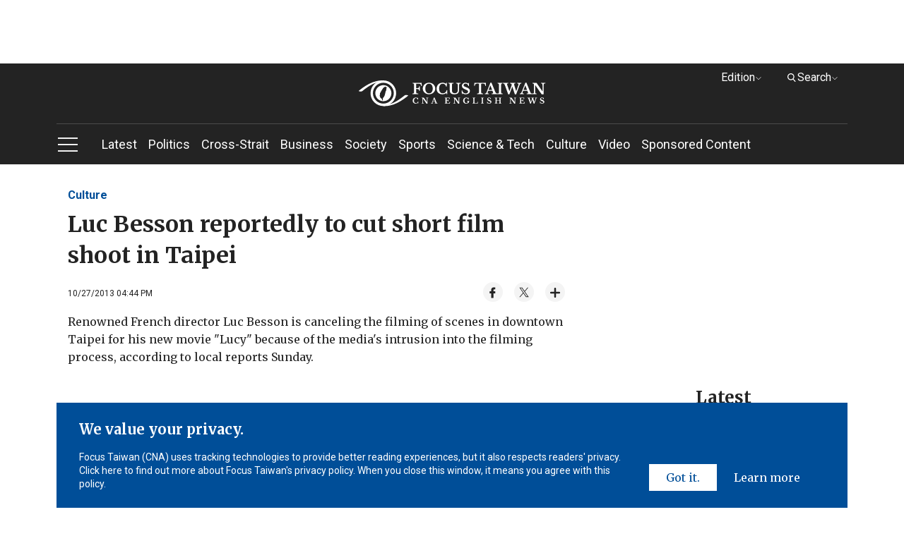

--- FILE ---
content_type: text/html; charset=utf-8
request_url: https://focustaiwan.tw/culture/201310270011
body_size: 31254
content:
<!DOCTYPE html><html lang="en_US"><head>
<link rel="canonical" href="https://focustaiwan.tw/culture/201310270011" /><meta charset="utf-8" /><meta http-equiv="expires" content="0" /><meta http-equiv="cache-control" content="no-cache" /><meta http-equiv="pragma" content="no-cache" /><meta name="viewport" content="width=device-width, initial-scale=1.0, maximum-scale=5.0" /><meta name="theme-color" content="#cccccc" /><meta property="fb:admins" content="100000193024403" /><meta property="fb:app_id" content="524202197752727" /><meta property="fb:pages" content="196543097045548" /><meta name="dailymotion-domain-verification" content="dmg6zkgrz8zcivhvk" /><link rel="icon" type="image/png" href="/img/favicon.ico" /><style>/*! normalize.css v8.0.1 | MIT License | github.com/necolas/normalize.css */
html{line-height:1.15;-webkit-text-size-adjust:100%}body{margin:0}main{display:block}h1{font-size:2em;margin:.67em 0}hr{box-sizing:content-box;height:0;overflow:visible}pre{font-family:monospace,monospace;font-size:1em}a{background-color:transparent}abbr[title]{border-bottom:0;text-decoration:underline;-webkit-text-decoration:underline dotted;text-decoration:underline dotted}b,strong{font-weight:bolder}code,kbd,samp{font-family:monospace,monospace;font-size:1em}small{font-size:80%}sub,sup{font-size:75%;line-height:0;position:relative;vertical-align:baseline}sub{bottom:-.25em}sup{top:-.5em}img{border-style:none}button,input,optgroup,select,textarea{font-family:inherit;font-size:100%;line-height:1.15;margin:0}button,input{overflow:visible}button,select{text-transform:none}button,[type="button"],[type="reset"],[type="submit"]{-webkit-appearance:button}button::-moz-focus-inner,[type="button"]::-moz-focus-inner,[type="reset"]::-moz-focus-inner,[type="submit"]::-moz-focus-inner{border-style:none;padding:0}button:-moz-focusring,[type="button"]:-moz-focusring,[type="reset"]:-moz-focusring,[type="submit"]:-moz-focusring{outline:1px dotted ButtonText}fieldset{padding:.35em .75em .625em}legend{box-sizing:border-box;color:inherit;display:table;max-width:100%;padding:0;white-space:normal}progress{vertical-align:baseline}textarea{overflow:auto}[type="checkbox"],[type="radio"]{box-sizing:border-box;padding:0}[type="number"]::-webkit-inner-spin-button,[type="number"]::-webkit-outer-spin-button{height:auto}[type="search"]{-webkit-appearance:textfield;outline-offset:-2px}[type="search"]::-webkit-search-decoration{-webkit-appearance:none}::-webkit-file-upload-button{-webkit-appearance:button;font:inherit}details{display:block}summary{display:list-item}template{display:none}[hidden]{display:none}.FixedTop{clear:both;zoom:1;position:relative;transition:top .35s ease-in-out}.FixedTop:after{visibility:hidden;display:block;font-size:0;content:" ";clear:both;height:0}@media screen and (max-width:50rem){.FixedTop.hidemenu{top:-41px}}.FixedTop.hidemenu .TopAdBox{display:none}@media screen and (max-width:64rem){.FixedTop{position:relative;width:100%;top:0;z-index:5}.FixedTop .TopAdBox{display:none}}.FixedTop.hidemenu .mb-scroll-icon{display:none}.FixedTop.hidemenu .main-menu-ul li.current .sub-menu{display:none}.FixedTop.hidemenu .menu-toggle.PCshowInline{display:none}@media screen and (max-width:64rem){.FixedTop.hidemenu .main-menu{display:none}}@media screen and (max-width:64rem){.FixedTop.hidemenu .side-menu{top:70px}}@media screen and (max-width:37.5rem){.FixedTop.hidemenu .side-menu{top:60px}}@media screen and (max-width:20rem){.FixedTop.hidemenu .side-menu{top:54px}}@media screen and (max-width:37.5rem){.menuOpen header{height:100%}}header{background-color:#232323;text-align:center;clear:both;zoom:1}header:after{visibility:hidden;display:block;font-size:0;content:" ";clear:both;height:0}header a:link{color:#fff}header a:active{color:#fff}header a:visited{color:#fff}header a:hover{color:#fff}@media screen and (max-width:37.5rem){header{width:100vw}}.logo{display:block;padding:24px 0;margin:0 auto;width:60%}.logo svg{width:320px;height:37px;vertical-align:middle}@media screen and (max-width:64rem){.logo{padding:16px 0}}@media screen and (max-width:37.5rem){.logo svg{width:200px;height:28px}}@media screen and (max-width:20rem){.logo svg{width:150px;height:21px}}.menu{border-top:1px solid #4c4b4b;text-align:left}@media screen and (max-width:50rem){.menu::after{content:'';display:block;position:absolute;width:64px;height:35px;bottom:0;right:0;background:#232323;background:linear-gradient(90deg,rgba(35,35,35,0) 0%,#232323 100%);filter:progid:DXImageTransform.Microsoft.gradient(startColorstr="#232323",endColorstr="#232323",GradientType=1)}}.mb-scroll-icon{display:none;position:absolute;right:0;bottom:12px;z-index:2}.mb-scroll-icon svg{width:24px;height:24px;vertical-align:middle}@media screen and (max-width:50rem){.mb-scroll-icon{display:block}}.main-menu{display:inline-block;vertical-align:middle}@media screen and (max-width:50rem){.main-menu{overflow:auto;position:relative;display:block}}.main-menu-ul>li{display:inline-block;vertical-align:middle;position:relative}.main-menu-ul>li.current::after{content:'';display:block;height:2px;background-color:#93c9fc;width:100%;position:absolute;bottom:0}.main-menu-ul>li.current>a:link{color:#93c9fc}.main-menu-ul>li.current>a:active{color:#93c9fc}.main-menu-ul>li.current>a:visited{color:#93c9fc}.main-menu-ul>li.current>a:hover{color:#93c9fc}.main-menu-ul a{display:inline-block;vertical-align:middle;font-size:1.125rem;margin-right:16px;padding:16px 0}.main-menu-ul a:last-child{margin-right:0}@media screen and (max-width:37.5rem){.main-menu-ul a{font-size:1rem;padding:0;height:48px;line-height:48px}}@media screen and (max-width:20rem){.main-menu-ul a{font-size:.875rem}}.main-menu-ul li.current .sub-menu{display:block}@media screen and (max-width:64rem){.main-menu-ul li.current .sub-menu{display:none}}.sub-menu{display:none;position:absolute;top:57px;left:0;width:272px;background-color:#232323;padding:16px;z-index:2}.sub-menu li{border-bottom:1px solid #cdcdcd}.sub-menu li:last-child{border-bottom:0}.sub-menu a{display:block;font-size:1rem}.sub-menu .wrap{width:240px;height:150px;margin-bottom:16px}@media screen and (max-width:50rem){.scroll-layer{position:relative;width:880px;overflow:hidden}}@media screen and (max-width:37.5rem){.scroll-layer{width:850px}}@media screen and (max-width:20rem){.scroll-layer{width:680px}}.Edition{right:100px}@media screen and (max-width:64rem){.Edition{display:none}}.Search{right:0}.Search .optionBox{width:368px;padding:24px}.Search .magnifier{margin-top:-11.2px}.Search .searchBlock{margin-bottom:0}.Search .searchInput{width:100%}@media screen and (max-width:64rem){.Search{display:none}}.DropDownStyle{width:100px;cursor:pointer;position:absolute;top:8px;z-index:100}.DropDownStyle span{display:inline-block;vertical-align:middle}.DropDownStyle .arrow{display:inline-block;vertical-align:middle;transform:rotate(0deg)}.DropDownStyle svg{width:10px;height:10px;display:inline-block;vertical-align:middle}.DropDownStyle svg.prevm{width:16px;height:16px}.DropDownStyle .current-option{color:#fff}.DropDownStyle.dropdown .optionBox{display:block}.DropDownStyle.dropdown .arrow{transform:rotateX(180deg)}.optionBox{display:none;position:absolute;right:0;padding:16px;width:116px;text-align:left;border-radius:4px;background-color:rgba(35,35,35,.8);box-shadow:0 3px 4px rgba(0,0,0,.5)}.optionBox a{font-size:12px;display:block;line-height:1.4;font-family:Roboto,sans-serif,"Noto Sans TC";margin-bottom:8px}.optionBox a:last-child{margin-bottom:0}.optionBox a:link{color:#fff}.optionBox a:active{color:#fff}.optionBox a:visited{color:#fff}.optionBox a:hover{color:#fff}.menuOpen .side-menu{display:block}.side-menu{display:none;width:30rem;position:absolute;left:0;top:142px;z-index:100;background-color:#232323;overflow:auto;overflow-y:scroll;-webkit-overflow-scrolling:touch;-webkit-box-flex:1}.side-menu::-webkit-scrollbar{display:none}@media screen and (max-width:64rem){.side-menu{position:fixed;left:0;top:111px;height:100vh}}@media screen and (max-width:37.5rem){.side-menu{width:100vw;top:102px}}@media screen and (max-width:20rem){.side-menu{top:95px}}.side-height{padding:32px}@media screen and (max-width:64rem){.side-height{padding:32px 32px 180px 32px}}@media screen and (max-width:37.5rem){.side-height{padding:32px 32px 120px 32px}}.CateCollection{text-align:left}.CateCollection li{position:relative;padding:16px 0;border-bottom:1px solid #595959}.CateCollection li>a{font-weight:bold;line-height:1.5;font-size:1.125rem}.CateCollection li:last-child{border-bottom:0}.CateCollection li.hasarrow::after{content:'';display:block;background-image:url(https://imgcdn.cna.com.tw/eng/website/img/rightarrow.svg?v=20250820);background-position:center center;background-repeat:no-repeat;width:20px;height:20px;position:absolute;right:0;top:16px;background-size:100%}.CateCollection a{font-family:Roboto,sans-serif,"Noto Sans TC";display:block}.CateCollection a:link{color:#fff}.CateCollection a:active{color:#fff}.CateCollection a:visited{color:#fff}.CateCollection a:hover{color:#fff}.CateCollection a[class^="icon-"]{display:inline-block;vertical-align:middle}@media screen and (max-width:20rem){.CateCollection li>a{font-size:1rem}}.submenu{margin-top:16px}.subgroup{display:inline-block;vertical-align:top;margin-right:64px}.subgroup:last-child{margin-right:0}.subgroup a{font-size:1rem;line-height:1.4;margin-bottom:8px;padding:10px 0}.subgroup a:last-child{margin-bottom:0}@media screen and (max-width:20rem){.subgroup a{font-size:.875rem}}a[class^="icon-"]{text-align:center;width:32px;height:32px;line-height:32px;border-radius:100%;background-color:#fff;overflow:hidden;margin-right:16px}a[class^="icon-"] svg{width:26px;height:26px;vertical-align:middle}.menu-toggle{display:inline-block;vertical-align:middle;margin-right:32px}.toggleStyle{cursor:pointer}.toggleStyle svg{width:32px;height:32px;vertical-align:middle}@media screen and (max-width:64rem){.toggleStyle{position:absolute;left:16px;top:20px;z-index:2}}@media screen and (max-width:37.5rem){.toggleStyle{top:16px}.toggleStyle svg{width:24px;height:24px}}.menu-icon{display:block}.menu-close{display:none}.menuOpen .menu-icon{display:none}.menuOpen .menu-close{display:block}.searchBlock{position:relative;margin-bottom:8px}.magnifier{position:absolute;left:16px;top:50%;margin-top:-12px}.magnifier svg{width:24px;height:24px;vertical-align:middle}.toSearch{position:absolute;right:8px;top:50%;margin-top:-20px;padding:8px}.toSearch svg{width:24px;height:12px;vertical-align:middle}.searchInput{width:26rem;height:3rem;padding:0 8px 0 48px;outline:0;border:0}@media screen and (max-width:37.5rem){.searchInput{width:100%;font-size:1rem;line-height:1.4}}@media screen and (max-width:20rem){.searchInput{font-size:.875rem}}.PadOverlay{display:none;background-color:transparent;position:fixed;top:0;left:0;width:100vw;height:100vh;z-index:2}.PadOverlay.open{display:block}.menuOpen .PadOverlay{display:block}@media screen and (max-width:50rem){.menuOpen .PadOverlay{display:none}}@media screen and (max-width:50rem){.sticky{position:-webkit-sticky;position:sticky;top:0}.sticky:before,.sticky:after{content:'';display:table}}.appInfo{display:none;background-color:#eef0f3;align-items:center;justify-content:space-between;padding:8px 0;font-family:"Merriweather",serif;font-weight:700;font-size:14px}@media screen and (max-width:50rem){.appInfo{display:flex;padding:8px 16px}}.appInfo .appInfoIcon>*{vertical-align:middle}.appInfo .appInfoIcon span{padding-left:10px}@media screen and (max-width:37.5rem){.appInfo .appInfoIcon span{padding-left:6px}}.appInfo a.appInfoBtn{font-size:14px;color:#004e98;border:1px solid #004e98;padding:2px 6px}@media screen and (max-width:37.5rem){.appInfo a.appInfoBtn{font-size:12px}}*{box-sizing:border-box}html{font-size:16px;touch-action:auto;overflow-y:scroll}:lang(en){-webkit-hyphens:auto;-ms-hyphens:auto;hyphens:auto}body{font-family:Roboto,sans-serif;font-weight:400;font-style:normal;font-size:100%;line-height:1.4;color:#232323;text-rendering:optimizeLegibility}h1,h2,h3,h4,h5,h6{margin:0;padding:0;font-weight:normal}h1{font-family:"Merriweather",serif;margin:0 auto;padding:0;font-size:2rem}@media screen and (max-width:37.5rem){h1{font-size:1.5rem}}@media screen and (max-width:20rem){h1{font-size:1.25rem}}h2{font-family:"Merriweather",serif;margin:0 auto;padding:0;font-size:1.5rem}@media screen and (max-width:37.5rem){h2{font-size:1.25rem}}@media screen and (max-width:20rem){h2{font-size:1.125rem}}h3{font-family:"Merriweather",serif;margin:0 auto;padding:0;font-size:1.25rem}@media screen and (max-width:37.5rem){h3{font-size:1.125rem}}@media screen and (max-width:20rem){h3{font-size:1rem}}h4{font-family:"Merriweather",serif;margin:0 auto;padding:0;font-size:1.125rem}@media screen and (max-width:37.5rem){h4{font-size:.875rem}}h5{font-family:"Merriweather",serif;margin:0 auto;padding:0;font-size:1rem}@media screen and (max-width:20rem){h5{font-size:.875rem}}h6{font-family:"Merriweather",serif;margin:0 auto;padding:0;font-size:.875rem}article p{font-family:"Merriweather",serif;margin:0 auto;padding:0;font-size:1.125rem;line-height:1.6}.introtop p{margin:0 auto;padding:0;font-size:1.125rem;color:#595959}@media screen and (max-width:20rem){.introtop p{font-size:1rem}}.intro p{margin:0 auto;padding:0;font-size:1rem;color:#595959}.time p{margin:0 auto;padding:0;font-size:.75rem;color:#595959}img{max-width:100%;height:auto;-webkit-user-select:none;-webkit-touch-callout:none}figure{margin:0;padding:0}input{border-radius:0;-webkit-appearance:none}ul,li,p{list-style:none;margin:0;padding:0}a{transition:all .3s ease-in;text-decoration:none}a:link{color:#232323}a:active{color:#232323}a:visited{color:#232323}a:hover{color:#595959}img{max-width:100%;max-height:100%;display:block;margin:0 auto}.container{position:relative;clear:both;zoom:1}.container:after{visibility:hidden;display:block;font-size:0;content:" ";clear:both;height:0}.wrapper{position:relative;max-width:70rem;margin:0 auto;clear:both;zoom:1}.wrapper:after{visibility:hidden;display:block;font-size:0;content:" ";clear:both;height:0}@media screen and (max-width:64rem){.wrapper{max-width:calc(100% - 32px)}}.wrapper2{position:relative;max-width:70rem;margin:0 auto;clear:both;zoom:1}.wrapper2:after{visibility:hidden;display:block;font-size:0;content:" ";clear:both;height:0}@media screen and (max-width:64rem){.wrapper2{max-width:calc(100% - 64px)}}@media screen and (max-width:37.5rem){.wrapper2{max-width:calc(100% - 32px)}}.wrapper-s{position:relative;max-width:50rem;margin:0 auto;clear:both;zoom:1}.wrapper-s:after{visibility:hidden;display:block;font-size:0;content:" ";clear:both;height:0}@media screen and (max-width:50rem){.wrapper-s{max-width:100%}}.wrapper-error{position:relative;max-width:45rem;margin:0 auto;clear:both;zoom:1}.wrapper-error:after{visibility:hidden;display:block;font-size:0;content:" ";clear:both;height:0}@media screen and (max-width:64rem){.wrapper-error{max-width:calc(100% - 64px)}}@media screen and (max-width:37.5rem){.wrapper-error{max-width:calc(100% - 32px)}}.wrapper-sideMenu{position:relative;max-width:70rem;margin:0 auto;clear:both;zoom:1}.wrapper-sideMenu:after{visibility:hidden;display:block;font-size:0;content:" ";clear:both;height:0}@media screen and (max-width:64rem){.wrapper-sideMenu{max-width:100%}}.bold{font-weight:bold}.PCshowInline{display:inline-block}@media screen and (max-width:64rem){.PCshowInline{display:none}}.PCshow{display:block}@media screen and (max-width:64rem){.PCshow{display:none}}.MobileShow{display:none}@media screen and (max-width:64rem){.MobileShow{display:block}}@media screen and (max-width:50rem){.MobileShow{display:block;margin-bottom:48px}}.wrap{position:relative;overflow:hidden;text-align:center;background-color:#f4f4f4;background-position:center center;background-repeat:no-repeat;background-size:50%}.wrap.full img{width:100%;height:100%;-o-object-fit:cover;object-fit:cover;-o-object-position:center center;object-position:center center}.wrap.limit img{width:100%;height:100%;-o-object-fit:contain;object-fit:contain;-o-object-position:center center;object-position:center center}@media screen and (max-width:37.5rem){.wrap{background-size:60%}}.forIE .wrap.full img{max-width:none;max-height:none;width:100%;height:auto;position:absolute;top:0;left:0;right:0;bottom:0;margin:auto}.forIE .wrap.limit img{height:100%;width:auto;position:absolute;top:0;left:0;right:0;bottom:0;margin:auto}.TopAdBox{max-width:70rem;margin:0 auto;text-align:center;min-height:90px}@media screen and (max-width:64rem){.TopAdBox{display:none}}.BreakingBlock{position:relative}.BreakingNews{border:2px solid #fd3;margin:32px 0 0 0;display:table;width:100%}@media screen and (max-width:37.5rem){.BreakingNews{display:block;border:0;margin:24px 0 0 0}}.BN_t{display:table-cell;vertical-align:middle;background-color:#fd3;padding:16px 24px;text-align:center;width:148px}.BN_t h3{font-weight:bold}@media screen and (max-width:37.5rem){.BN_t{display:block;padding:8px 24px}}.BN_c{display:table-cell;vertical-align:middle;text-align:left;padding:16px}.BN_c h5{font-weight:bold}@media screen and (max-width:37.5rem){.BN_c{display:block;border:2px solid #fd3}}.font-18 p{font-size:18px}.font-14 p{font-size:14px}.GDPR{position:fixed;bottom:0;left:50%;margin-left:-35rem;width:70rem;z-index:100}@media screen and (max-width:64rem){.GDPR{width:100%;left:0;margin-left:0}}.GDPR.hide{display:none}.privacy{background-color:#004e98;padding:24px 32px;color:#fff}@media screen and (max-width:64rem){.privacy{padding:24px 16px}}.privacy-main{display:inline-block;vertical-align:bottom;width:calc(77% - 22px);margin-right:16px}@media screen and (max-width:64rem){.privacy-main{width:100%;margin-right:0;margin-bottom:16px;display:block}}.privacy-btn{display:inline-block;vertical-align:bottom;width:23%;text-align:right;clear:both;zoom:1}.privacy-btn:after{visibility:hidden;display:block;font-size:0;content:" ";clear:both;height:0}.privacy-btn a{font-family:"Merriweather",serif;text-align:center;float:left;padding:8px 24px;box-sizing:border-box;line-height:1.4;font-size:1rem}.privacy-btn a:nth-child(1){background-color:#fff}.privacy-btn a:nth-child(1):link{color:#004e98}.privacy-btn a:nth-child(1):active{color:#004e98}.privacy-btn a:nth-child(1):visited{color:#004e98}.privacy-btn a:nth-child(1):hover{color:#004e98}.privacy-btn a:nth-child(2){background-color:transparent}.privacy-btn a:nth-child(2):link{color:#fff}.privacy-btn a:nth-child(2):active{color:#fff}.privacy-btn a:nth-child(2):visited{color:#fff}.privacy-btn a:nth-child(2):hover{color:#fff}@media screen and (max-width:64rem){.privacy-btn{width:100%;display:block}.privacy-btn a{float:none;display:inline-block;vertical-align:middle}}@media screen and (max-width:20rem){.privacy-btn a{font-size:.875rem}}.privacy-t{font-size:1.25rem;font-weight:bold;font-family:"Merriweather",serif;margin-bottom:16px;line-height:1.4}@media screen and (max-width:37.5rem){.privacy-t{font-size:1rem}}.privacy-c{font-size:.875rem;font-family:Roboto,sans-serif;line-height:1.4}.LoadMore{font-family:"Merriweather",serif;font-size:.875rem;font-weight:bold;width:108px;height:36px;line-height:36px;color:#fff;background-color:#232323;text-align:center;display:block;margin:24px auto 64px auto}.LoadMore:link{color:#fff}.LoadMore:active{color:#fff}.LoadMore:visited{color:#fff}.LoadMore:hover{color:#fff}@media screen and (max-width:37.5rem){.LoadMore{margin:24px auto 48px auto}}@media screen and (max-width:20rem){.LoadMore{margin:24px auto}}.videoPage .LoadMore{margin:0 auto}.viewALL{font-family:"Merriweather",serif;font-size:.875rem;font-weight:bold;width:108px;height:36px;line-height:36px;color:#fff;background-color:#232323;text-align:center;display:block;margin:32px auto 32px auto}.viewALL:link{color:#fff}.viewALL:active{color:#fff}.viewALL:visited{color:#fff}.viewALL:hover{color:#fff}.PrimarySide{width:46rem;margin-right:2rem;float:left}@media screen and (max-width:64rem){.PrimarySide{width:100%;margin-right:0;float:none}}.OtherSide{width:calc(100% - 48rem);float:right}@media screen and (max-width:64rem){.OtherSide{width:100%;float:none}}@media screen and (max-width:64rem){.list .OtherSide,.article .OtherSide,.brand .OtherSide,.searchResult .OtherSide{display:none}}.MostPopular{margin:32px 0}.popularTitle{font-family:"Merriweather",serif;font-size:1.5rem;font-weight:bold;line-height:1.4;text-align:center;margin-bottom:16px}@media screen and (max-width:37.5rem){.popularTitle{font-size:1.25rem}}.popularCollection{background-color:#f4f4f4;padding:32px}.popularCollection li{margin-bottom:16px}.popularCollection li:last-child{margin-bottom:0}.popularCollection h2{font-size:1rem;font-weight:bold;line-height:1.4;margin-bottom:8px;margin-top:8px}.popularCollection .date{color:#595959}.popularCollection .cate{font-size:.875rem;font-family:Roboto,sans-serif;font-weight:bold;color:#004e98;line-height:1.5;border-bottom:1px solid #cdcdcd;padding-bottom:8px}@media screen and (max-width:64rem){.popularCollection{margin-bottom:8px;padding:16px}}@media screen and (max-width:37.5rem){.popularCollection .cate{font-size:.875rem}}@media screen and (max-width:20rem){.popularCollection h2{font-size:.875rem}}.popularCollection.whiteBG{background-color:#fff}@media screen and (max-width:64rem){.popularCollection.whiteBG{background-color:#f4f4f4}}.Latest{margin-bottom:32px}@media screen and (max-width:64rem){.Latest{margin-bottom:0}}.latestMore{margin-top:8px;display:block;font-size:.875rem;font-family:"Merriweather",serif;margin-left:32px}.latestMore span{display:inline-block}.latestMore svg{width:16px;height:16px;vertical-align:middle}@media screen and (max-width:64rem){.latestMore{display:block;margin-left:0;text-align:center}}.VideoGrayBG{position:relative;clear:both;zoom:1}.VideoGrayBG:after{visibility:hidden;display:block;font-size:0;content:" ";clear:both;height:0}.VideoGrayBG::before{content:'';display:block;width:100%;position:absolute;z-index:-1;background-color:#f4f4f4;height:190px;left:0;top:215.85px}@media screen and (max-width:64rem){.VideoGrayBG::before{top:calc((100vw - 64px)*.5625 - 124.4px)}}@media screen and (max-width:37.5rem){.VideoGrayBG::before{height:160px;top:calc((100vw - 64px)*.5625 - 100px)}}@media screen and (max-width:20rem){.VideoGrayBG::before{height:80px;top:calc((100vw - 64px)*.5625 - 31.2px)}}@media screen and (max-width:64rem){.videoPage.VideoGrayBG::before{display:none}}.mustWatchTitle{clear:both;zoom:1;margin:32px 0;font-size:1.5rem;font-weight:bold;font-family:"Merriweather",serif}.mustWatchTitle:after{visibility:hidden;display:block;font-size:0;content:" ";clear:both;height:0}@media screen and (max-width:50rem){.mustWatchTitle{text-align:center}}@media screen and (max-width:37.5rem){.mustWatchTitle{font-size:1.25rem}}@media screen and (max-width:20rem){.mustWatchTitle{font-size:1.125rem}}.halfBoxGroup{clear:both;zoom:1}.halfBoxGroup:after{visibility:hidden;display:block;font-size:0;content:" ";clear:both;height:0}.halfBox{width:calc(50% - 16px);float:left;margin-right:32px;margin-bottom:32px}.halfBox:nth-child(2n){margin-right:0}.halfBox:nth-child(2n+1){margin-right:32px}@media screen and (max-width:37.5rem){.halfBox{width:calc(50% - 8px);margin-right:16px;margin-bottom:16px}.halfBox:nth-child(2n+1){margin-right:16px}}@media screen and (max-width:20rem){.halfBox{width:100%;margin-right:0;float:none}}.Category{font-family:"Merriweather",serif;font-weight:bold;font-size:1.5rem;color:#004e98;line-height:1.4;border-bottom:2px solid #004e98;padding-bottom:8px}@media screen and (max-width:50rem){.Category{text-align:center;font-size:1.25rem}}.desc{font-family:Roboto,sans-serif,"Noto Sans TC";font-size:.875rem;line-height:1.4;margin-bottom:8px}.date{font-family:Roboto,sans-serif;font-size:.75rem;line-height:1.4}.ListStyle li{clear:both;zoom:1;padding:24px 0;border-bottom:1px solid #cdcdcd}.ListStyle li:after{visibility:hidden;display:block;font-size:0;content:" ";clear:both;height:0}.ListStyle li:last-child{border-bottom:0}.ListStyle li a:hover h2{color:#004e98}.ListStyle li.noImg .listInfo{width:100%}.ListStyle li.lopsided{display:none}.ListStyle .floatImg{float:right;margin-left:16px;display:block}.ListStyle .wrap{width:224px;height:149px}.ListStyle h2{font-family:"Merriweather",serif,"Noto Sans TC";font-size:1.125rem;font-weight:bold;line-height:1.4;margin-bottom:8px}.ListStyle h2 .topic{color:#004e98;padding-right:2px}.ListStyle .cate{font-family:Roboto,sans-serif;font-weight:bold;color:#004e98;margin-bottom:8px;font-size:.75rem}@media screen and (max-width:64rem){.ListStyle li.lopsided{display:flex;align-items:center;justify-content:center;text-align:center;padding:0;border-bottom:0}.ListStyle li.lopsided>div{display:inline-block}}@media screen and (max-width:37.5rem){.ListStyle h2{font-size:.875rem}.ListStyle .desc{display:none}.ListStyle .wrap{width:140px;height:87.5px}}@media screen and (max-width:20rem){.ListStyle .wrap{width:100px;height:100px}.ListStyle h2{font-size:.875rem}}.index .ListStyle .floatImg{float:left;margin-right:16px;margin-left:0}.index .ListStyle .floatImg~.listInfo{margin-left:240px}@media screen and (max-width:37.5rem){.index .ListStyle .floatImg~.listInfo{margin-left:156px}}@media screen and (max-width:20rem){.index .ListStyle .floatImg~.listInfo{margin-left:116px}}.searchResult .ListStyle li:first-child h2{color:#232323}.list .ListAdBox{margin-bottom:32px;text-align:center}.ListAdBox.w-300{width:300px;height:250px;margin:0 auto 32px}.index,.article,.list{margin:32px 0 0 0}@media screen and (max-width:37.5rem){.index,.article,.list{margin:24px 0 0 0}}[style*="--aspect-ratio"]{position:relative;display:block}[style*="--aspect-ratio"]::before{content:"";display:block;padding-bottom:calc(100%/(var(--aspect-ratio)))}[style*="--aspect-ratio"]>img{position:absolute;top:0;left:0}@media screen and (max-width:37.5rem){[style*="--aspect-ratio"]>img{width:100%}}footer{background-color:#232323;text-align:center;padding:32px 0}footer .wrapper-s{max-width:96%}@media screen and (max-width:50rem){footer{padding:32px 100px}}@media screen and (max-width:37.5rem){footer{padding:24px 0}}.threeBox{display:inline-block;vertical-align:top;text-align:left;margin-right:48px;clear:both}.threeBox:last-child{margin-right:0}@media screen and (max-width:50rem){.threeBox{margin-right:0;width:49%}}@media screen and (max-width:37.5rem){.threeBox{width:75vw;margin-right:0;padding:16px 0;border-bottom:1px solid #3e3e3e}.threeBox:first-child{padding:0 0 16px 0}.threeBox:last-child{margin-bottom:0;border-bottom:0;padding:16px 0 0 0}}@media screen and (max-width:20rem){.threeBox{width:85vw}}.fTitle{font-family:"Merriweather",serif;color:#fff;font-weight:bold;font-size:1rem;display:inline-block;vertical-align:top;margin-right:24px;padding:8px 0}@media screen and (max-width:50rem){.fTitle{width:120px}}@media screen and (max-width:37.5rem){.fTitle{width:132px;margin-right:16px;display:inline-block;vertical-align:top;font-size:1rem;font-weight:normal}}@media screen and (max-width:20rem){.fTitle{width:auto}}.fBox{display:inline-block;vertical-align:top;font-family:Roboto,sans-serif;color:#c4c4c4;font-size:.875rem}.fBox a{display:block;line-height:1.5;padding:10px 0}.fBox a:link{color:#c4c4c4}.fBox a:active{color:#c4c4c4}.fBox a:visited{color:#c4c4c4}.fBox a:hover{color:#c4c4c4}@media screen and (max-width:37.5rem){.fBox{display:inline-block;vertical-align:top;float:right;min-width:38%}}.Information{padding:0 16px}@media screen and (max-width:37.5rem){.Information{padding:0}}.paragraph{clear:both;zoom:1;margin-bottom:32px;padding:0 16px}.paragraph:after{visibility:hidden;display:block;font-size:0;content:" ";clear:both;height:0}.paragraph:last-child{margin-bottom:0}.paragraph p:not(.noMarginB){font-family:"Merriweather",serif,"Noto Sans TC";line-height:1.6;margin-bottom:32px}.paragraph p:not(.noMarginB):last-child{margin-bottom:0}.paragraph a:not(.languageLink):link{color:#004e98}.paragraph a:not(.languageLink):active{color:#004e98}.paragraph a:not(.languageLink):visited{color:#004e98}.paragraph a:not(.languageLink):hover{color:#004e98}@media screen and (max-width:37.5rem){.paragraph{padding:0}}.article .PrimarySide h1{font-weight:bold;margin-bottom:16px}.article .PrimarySide h1 .topic{color:#004e98;padding-right:2px}.article .PrimarySide h2{font-weight:bold;font-size:1.25rem;margin-bottom:16px}.breadcrumb{font-size:1rem;line-height:1.4;font-weight:bold;font-family:Roboto,sans-serif;margin-bottom:8px}.breadcrumb a{display:inline-block;vertical-align:middle}.breadcrumb a:link{color:#004e98}.breadcrumb a:active{color:#004e98}.breadcrumb a:visited{color:#004e98}.breadcrumb a:hover{color:#004e98}.TimeAndShare{clear:both;zoom:1;margin-bottom:16px;position:relative}.TimeAndShare:after{visibility:hidden;display:block;font-size:0;content:" ";clear:both;height:0}.updatetime{float:left;font-size:.75rem;line-height:1.4;padding-top:8px}@media screen and (max-width:37.5rem){.updatetime{float:none;margin-bottom:8px}}.btn_like{display:inline-block;vertical-align:middle;width:108px;height:28px}.socialshare{float:right}@media screen and (max-width:37.5rem){.socialshare{float:none}}a[class^="share_"]{background-color:#f4f4f4;width:28px;height:28px;line-height:28px;border-radius:100%;display:inline-block;vertical-align:middle;text-align:center;margin-left:16px}a[class^="share_"] svg{width:22px;height:22px;vertical-align:middle}a[class^="share_"].btn_more svg{width:16px;height:16px;vertical-align:middle}a[class^="share_"].btn_audio{width:100px;border-radius:20px;padding:0 10px;box-sizing:border-box}a[class^="share_"].btn_audio svg{width:13px;height:13px}@media screen and (max-width:37.5rem){a[class^="share_"]{margin-left:7px}a[class^="share_"].btn_audio{width:95px}}@media screen and (max-width:20rem){a[class^="share_"]{margin-left:13px}a[class^="share_"].btn_audio{display:block;margin:10px 0 0 0}}.binline{padding:1px 0 0 5px;display:inline-block;vertical-align:middle}a[class^="more_"]{display:block;margin-bottom:8px;line-height:1;padding:10px 0}a[class^="more_"]:last-child{margin-bottom:0}a[class^="more_"]:link{color:#fff}a[class^="more_"]:active{color:#fff}a[class^="more_"]:visited{color:#fff}a[class^="more_"]:hover{color:#fff}a[class^="more_"] svg{width:20px;height:20px;vertical-align:middle}a[class^="more_"] span{font-size:1rem;display:inline-block;vertical-align:middle}.hiddenBtn{display:none;position:absolute;right:15px;top:41px;padding:16px;background-color:rgba(35,35,35,.8);z-index:2;border-radius:5px 0 5px 5px}.hiddenBtn.open{display:block}.hiddenBtn::before{content:'';width:0;height:0;border-style:solid;border-width:20px 0 10px 20px;border-color:transparent transparent rgba(35,35,35,.8) transparent;display:inline-block;vertical-align:middle;margin-right:5px;position:absolute;right:-5px;top:-30px}@media screen and (max-width:37.5rem){.hiddenBtn{right:inherit;left:173px;top:70px;border-radius:5px}.hiddenBtn::before{border-width:20px 10px 10px 0;border-color:transparent transparent rgba(35,35,35,.8) transparent;right:inherit;left:35px}}@media screen and (max-width:20rem){.hiddenBtn{left:160px}.hiddenBtn::before{left:65px}}.hasAudio .hiddenBtn{right:135px}@media screen and (max-width:37.5rem){.hasAudio .hiddenBtn{right:inherit;left:173px}.hasAudio .hiddenBtn::before{left:35px}}@media screen and (max-width:20rem){.hasAudio .hiddenBtn{left:160px}.hasAudio .hiddenBtn::before{left:65px}}.hiddenBtn#hiddenTip{right:12px}.hiddenBtn#hiddenTip>div{width:400px;margin:0 auto;color:#fff}@media screen and (max-width:37.5rem){.hiddenBtn#hiddenTip{right:0;left:inherit}.hiddenBtn#hiddenTip>div{width:100%}.hiddenBtn#hiddenTip::before{left:300px}}@media screen and (max-width:20rem){.hiddenBtn#hiddenTip{top:110px;left:0}.hiddenBtn#hiddenTip>div{width:100%}.hiddenBtn#hiddenTip::before{left:18px}}.FullPic{margin:0 0 32px 0}.FullPic figure{width:46rem}.FullPic .wrap{height:calc(46rem*.625)}@media screen and (max-width:64rem){.FullPic figure{width:calc(100vw - 32px)}.FullPic .wrap{height:calc((100vw - 32px)*.625)}}.media{margin:32px 0;text-align:center;clear:both}.media .wrap{margin-bottom:0}.pageImg{position:relative;width:100%}.pageImg.center{width:100%;margin:0 auto 30px auto;text-align:center}.pageImg.center>img{right:0}.pageImg.left{width:300px;float:left;margin-right:32px}@media screen and (max-width:37.5rem){.pageImg{margin:20px auto}.pageImg.left{width:100%;float:none;margin-right:0}}.picinfo{text-align:left;margin-top:8px;line-height:1.4;font-size:.875rem;color:#595959;font-family:Roboto,sans-serif}@media screen and (max-width:20rem){.picinfo{font-size:.75rem}}blockquote{margin:48px auto;width:64%;padding:48px 32px;position:relative}blockquote p{font-family:"Merriweather",serif;font-size:1.125rem;font-weight:bold}blockquote:before{content:'';display:block;background-position:center center;background-repeat:no-repeat;position:absolute;width:32px;height:32px;background-image:url(https://imgcdn.cna.com.tw/eng/website/img/quotes_up.svg?v=20250820);left:0;top:0}blockquote:after{content:'';display:block;background-position:center center;background-repeat:no-repeat;position:absolute;width:32px;height:32px;background-image:url(https://imgcdn.cna.com.tw/eng/website/img/quotes_down.svg?v=20250820);right:0;bottom:0}@media screen and (max-width:37.5rem){blockquote{width:80%}blockquote p{font-size:1rem}}@media screen and (max-width:20rem){blockquote{width:90%;padding:48px 24px}}.author{clear:both;zoom:1}.author:after{visibility:hidden;display:block;font-size:0;content:" ";clear:both;height:0}.author p{font-family:"Merriweather",serif;color:#595959}.languageLink{font-size:14px;position:relative;margin-top:10px;display:inline-block;font-family:"Merriweather",serif}.languageLink:link{color:#515151}.languageLink:active{color:#515151}.languageLink:visited{color:#515151}.languageLink:hover{color:#515151}.languageLink:after{content:'';display:block;position:absolute;width:calc(100% - 13px);height:1px;background-color:#515151;left:13px;bottom:0}.youtube{position:relative}.youtubeBox .picinfo{padding:0 0 10px 0}.VOD{width:100%}.VOD .video-js{width:100%;height:calc((46rem - 32px)*.5625)}@media screen and (max-width:64rem){.VOD .video-js{width:calc(100vw - 64px);height:calc((100vw - 64px)*.5625)}}@media screen and (max-width:37.5rem){.VOD .video-js{width:calc(100vw - 32px);height:calc((100vw - 32px)*.5625)}}.facebookMedia{width:500px;margin:0 auto;text-align:center}@media screen and (max-width:37.5rem){.facebookMedia{width:99%}.facebookMedia .fb-post span,.facebookMedia .fb-post iframe,.facebookMedia iframe{width:99%!important}}.twitterMedia{width:500px;margin:0 auto;text-align:center}@media screen and (max-width:37.5rem){.twitterMedia{width:100%}.twitterMedia iframe{width:99%!important}}.instagramMedia{width:500px;margin:0 auto;text-align:center}.instagramMedia .instagram-width{margin:0 auto!important}@media screen and (max-width:37.5rem){.instagramMedia{width:100%}.instagramMedia iframe{max-width:100%!important;min-width:100%!important}}.soundcloudMedia{margin:0 auto;text-align:center}.noWidthMedia{margin:0 auto;text-align:center}.RelatedNews{clear:both;zoom:1;padding:0 16px;margin-bottom:32px}.RelatedNews:after{visibility:hidden;display:block;font-size:0;content:" ";clear:both;height:0}.RelatedNews a{padding:16px 0;border-bottom:1px solid #cdcdcd;display:block}.RelatedNews a:last-child{border-bottom:0}@media screen and (max-width:37.5rem){.RelatedNews{padding:0}.RelatedNews a:nth-of-type(3){border-bottom:0}.RelatedNews a:nth-of-type(4){display:none}.RelatedNews a:nth-of-type(5){display:none}}.RelatedNews-title{font-family:"Merriweather",serif,"Noto Sans TC";font-size:1.25rem;font-weight:bold;color:#004e98;line-height:1.4}.RelatedNews-link{font-family:"Merriweather",serif,"Noto Sans TC";font-size:1rem;font-weight:bold;line-height:1.4}.RelatedNews-link:link{color:#232323}.RelatedNews-link:active{color:#232323}.RelatedNews-link:visited{color:#232323}.RelatedNews-link:hover{color:#232323}.BottomAdGruop{text-align:center;margin:32px 0;clear:both;zoom:1}.BottomAdGruop:after{visibility:hidden;display:block;font-size:0;content:" ";clear:both;height:0}.BottomAdGruop .BottomAdBox{margin:0 16px;display:inline-block;vertical-align:middle;width:300px;height:250px}@media screen and (max-width:50rem){.BottomAdGruop{display:none}}.SimilarNews{margin-bottom:40px}.SimilarNews-title{font-size:1.25rem;font-weight:bold;font-family:"Merriweather",serif;line-height:1.4}.SimilarNews-group li{clear:both;zoom:1;padding:16px 0;border-bottom:1px solid #cdcdcd}.SimilarNews-group li:after{visibility:hidden;display:block;font-size:0;content:" ";clear:both;height:0}.SimilarNews-group li:last-child{border-bottom:0}.SimilarNews-group .wrap{float:left;width:224px;height:140px}.SimilarNews-group .SimilarBox{margin-left:240px}.SimilarNews-group .SimilarBox>div{line-height:1.4;margin-bottom:8px}.SimilarNews-group .SimilarBox>div:last-child{margin-bottom:0}.SimilarNews-group .Similar-title{font-size:1.25rem;font-weight:bold;font-family:"Merriweather",serif}.SimilarNews-group .Similar-desc{font-size:1rem;font-family:Roboto,sans-serif;color:#595959}.SimilarNews-group .Similar-time{font-size:.75rem;font-family:Roboto,sans-serif;color:#595959}@media screen and (max-width:37.5rem){.SimilarNews-group li:nth-child(2){border-bottom:0}.SimilarNews-group li:nth-child(3){display:none}.SimilarNews-group .wrap{width:140px;height:87.5px}.SimilarNews-group .SimilarBox{margin-left:156px}.SimilarNews-group .Similar-title{font-size:1rem}.SimilarNews-group .Similar-desc{display:none}}.MbAdBox{display:none;margin:32px auto 64px auto;text-align:center}@media screen and (max-width:50rem){.MbAdBox{display:block}}.RecommendModule{margin-bottom:64px}@media screen and (max-width:64rem){.RecommendModule{margin-bottom:32px}}.OtherSideAdBox{margin-bottom:32px;text-align:center}.OtherSideAdBox.w-300{width:300px;height:250px;margin:0 auto 32px}.AudioCtrl{display:none}.AudioCtrl.open{display:block}.electionEmbed html,.electionEmbed body{height:100%}.electionEmbed.parliament{width:100%;height:520px}.electionEmbed.presidentMap{width:100%;height:750px}.electionEmbed.presidentBar{width:100%;height:400px}.electionEmbed.twmap{width:100%;height:780px}@media screen and (max-width:1023px){.electionEmbed.parliament{width:100%;height:480px}}@media screen and (max-width:767px){.electionEmbed.parliament{width:100%;height:650px}.electionEmbed.presidentMap{width:100%;height:720px}.electionEmbed.presidentBar{width:100%;height:400px}.electionEmbed.twmap{width:100%;height:700px}}.lazyload,.lazyloading{opacity:0;}img.lazyloaded{opacity: 1;}</style><script type="application/ld+json">[{"@context":"http://schema.org/","@type":"NewsArticle","headline":"Luc Besson reportedly to cut short film shoot in Taipei - Focus Taiwan","url":"https://focustaiwan.tw/culture/201310270011","thumbnailUrl":"https://imgcdn.cna.com.tw/Eng/WebEngPhotos/1024/2013/20131027/201310270011t0001.jpg","articleSection":"Culture","datePublished":"2013-10-27T16:44:00+08:00","dateModified":"2013-10-27T16:44:00+08:00","description":"Renowned French director Luc Besson is canceling the filming of scenes in downtown Taipei for his new movie \"Lucy\" because of the media's intrusion into the filming process, according to local reports Sunday.","inLanguage":"en_US","creator":{"@type":"Organization","name":"Focus Taiwan - CNA English News"},"mainEntityOfPage":{"@type":"WebPage","@id":"https://focustaiwan.tw/culture/201310270011","name":"Luc Besson reportedly to cut short film shoot in Taipei - Focus Taiwan"},"image":{"@type":"ImageObject","url":"https://imgcdn.cna.com.tw/Eng/WebEngPhotos/1024/2013/20131027/201310270011t0001.jpg","height":"800","width":"600"},"author":{"@type":"Organization","name":"Focus Taiwan - CNA English News","description":"The Central News Agency (CNA) is the national news agency of the Republic of China (ROC) and the most influential news organization in Taiwan.","url":"https://focustaiwan.tw","logo":{"@type":"ImageObject","caption":"Logo of Focus Taiwan - CNA English News","url":"https://focustaiwan.tw/img/default.png"}},"publisher":{"@context":"https://schema.org","@type":"Organization","name":"Focus Taiwan - CNA English News","description":"The Central News Agency (CNA) is the national news agency of the Republic of China (ROC) and the most influential news organization in Taiwan.","url":"https://focustaiwan.tw/img/default.png","logo":{"@type":"ImageObject","caption":"Logo of Focus Taiwan - CNA English News","url":"https://focustaiwan.tw/img/default.png"}},"keywords":["NewsArticle"],"speakable":{"@context":"https://schema.org","@type":"SpeakableSpecification","value":["Luc Besson reportedly to cut short film shoot in Taipei","Renowned French director Luc Besson is canceling the filming of scenes in downtown Taipei for his new movie \"Lucy\" because of the media's intrusion into the filming process, according to local reports Sunday."],"xpath":["/html/head/title","/html/head/meta[@name='description']/@content"],"url":"https://focustaiwan.tw/culture/201310270011"}},{"@context":"https://schema.org","@type":"Organization","name":"Focus Taiwan - CNA English News","description":"The Central News Agency (CNA) is the national news agency of the Republic of China (ROC) and the most influential news organization in Taiwan.","url":"https://focustaiwan.tw/img/default.png","logo":{"@type":"ImageObject","caption":"Logo of Focus Taiwan - CNA English News","url":"https://focustaiwan.tw/img/default.png"}},{"@context":"http://schema.org/","@type":"WebSite","name":"Focus Taiwan - CNA English News","url":"https://focustaiwan.tw","potentialAction":{"@type":"SearchAction","target":{"@type":"EntryPoint","urlTemplate":"https://focustaiwan.tw/search/{search_term_string}"},"query-input":"required name=search_term_string"}},{"@context":"http://schema.org/","@type":"BreadcrumbList","itemListElement":[{"@type":"ListItem","position":1,"item":{"@type":"Thing","@id":"https://focustaiwan.tw","name":"Focus Taiwan - CNA English News"}},{"@type":"ListItem","position":2,"item":{"@type":"Thing","@id":"https://focustaiwan.tw/culture/","name":"Culture"}},{"@type":"ListItem","position":3,"item":{"@type":"Thing","@id":"https://focustaiwan.tw/culture/201310270011","name":"Luc Besson reportedly to cut short film shoot in Taipei - Focus Taiwan"}}]}]</script><meta property="og:url" content="https://focustaiwan.tw/culture/201310270011" />
<meta property="og:title" content="Luc Besson reportedly to cut short film shoot in Taipei - Focus Taiwan" />
<meta property="og:description" content="Renowned French director Luc Besson is canceling the filming of scenes in downtown Taipei for his new movie &quot;Lucy&quot; because of the media&#39;s intrusion into the filming process, according to local reports Sunday." />
<meta property="og:image" content="https://imgcdn.cna.com.tw/Eng/WebEngPhotos/1024/2013/20131027/201310270011t0001.jpg" />
<meta property="og:type" content="article" />
<meta property="og:site_name" content="Focus Taiwan - CNA English News" />
<meta name="twitter:card" content="summary_large_image" />
<meta name="twitter:title" content="Luc Besson reportedly to cut short film shoot in Taipei - Focus Taiwan" />
<meta name="twitter:description" content="Renowned French director Luc Besson is canceling the filming of scenes in downtown Taipei for his new movie &quot;Lucy&quot; because of the media&#39;s intrusion into the filming process, according to local reports Sunday." />
<meta name="twitter:site" content="@Focus_Taiwan" />
<meta name="twitter:creator" content="@Focus_Taiwan" />
<meta name="twitter:image" content="https://imgcdn.cna.com.tw/Eng/WebEngPhotos/1024/2013/20131027/201310270011t0001.jpg" />
<meta property="article:modified_time" content="2013-10-27T16:44:00+08:00" />
<meta property="article:published_time" content="2013-10-27T16:44:00+08:00" />
<title>
	Luc Besson reportedly to cut short film shoot in Taipei - Focus Taiwan
</title><meta name="description" content="Renowned French director Luc Besson is canceling the filming of scenes in downtown Taipei for his new movie &quot;Lucy&quot; because of the media&#39;s intrusion into the filming process, according to local reports Sunday." /></head><body class=""><noscript><iframe src="https://www.googletagmanager.com/ns.html?id=GTM-NRQ7VHW" height="0" width="0" style="display: none; visibility: hidden"></iframe></noscript><div class="FixedTop sticky"><div id="jsAppInfo" class="appInfo"><div class="appInfoIcon"><svg width="24" height="24" viewBox="0 0 24 24" fill="none" xmlns="http://www.w3.org/2000/svg"><rect width="24" height="24" rx="4" fill="url(#paint0_linear_4994_14336)" /><path d="M3.27519 9.74243C5.21393 8.3608 7.15145 7.28453 9.51359 6.81656C9.76022 6.76211 10.131 6.71132 10.5402 6.67366C10.9688 6.63422 11.003 6.96835 10.5845 7.06831C10.4062 7.11288 10.2056 7.15745 10.0273 7.20202C7.48693 7.87055 5.16936 9.43045 3.14149 11.1018C2.91864 11.28 2.47296 11.2578 2.20554 11.2355C2.16098 11.2355 1.49245 11.1463 1.67072 10.9903C2.18326 10.5447 2.71808 10.1435 3.27519 9.74243Z" fill="white" /><path d="M20.7248 14.2513C18.786 15.6329 16.8485 16.7092 14.4864 17.1772C14.2389 17.2318 13.8637 17.2813 13.4633 17.3171C13.0448 17.3545 13.0068 17.023 13.4155 16.9254C13.5938 16.8809 13.7943 16.8363 13.9726 16.7917C16.513 16.1232 18.8306 14.5633 20.8585 12.892C21.0813 12.7137 21.527 12.736 21.7944 12.7583C21.839 12.7583 22.5075 12.8474 22.3292 13.0034C21.8167 13.4491 21.2819 13.8502 20.7248 14.2513Z" fill="white" /><path d="M11.9689 8.59577C10.1193 8.59577 8.604 10.1111 8.604 11.9607C8.604 13.8103 10.1193 15.3256 11.9689 15.3256C13.8185 15.3256 15.3339 13.8103 15.3339 11.9607C15.3339 10.1111 13.8185 8.59577 11.9689 8.59577ZM13.462 9.77684C13.4397 9.82141 13.3728 9.82141 13.3283 9.84369C13.2837 9.86597 13.2391 9.93283 13.2168 9.9774C13.1723 10.0442 13.1723 10.1334 13.1723 10.2225C13.1723 10.2894 13.2168 10.3339 13.2168 10.4231C13.2168 10.5435 13.1773 10.6596 13.136 10.7727C13.1243 10.8047 13.1134 10.8367 13.1054 10.8688C13.0831 10.9579 13.0831 11.0025 13.0163 11.0693C12.838 11.2699 12.8826 11.5819 12.7712 11.8493C12.682 12.0944 12.7043 12.3618 12.5929 12.6069C12.526 12.7406 12.526 12.9189 12.4592 13.0303C12.447 13.0547 12.4349 13.074 12.4227 13.0911C12.3569 13.1835 12.3144 13.2851 12.2723 13.3905C12.2377 13.4771 12.1877 13.5609 12.1151 13.6194C12.072 13.654 12.0282 13.6842 11.9912 13.7212C11.9244 13.788 11.9021 13.8994 11.8575 13.9886C11.8169 14.0833 11.7598 14.2028 11.7363 14.3169C11.7081 14.4537 11.8022 14.5885 11.7684 14.724C11.7461 14.8131 11.5901 15.1474 11.4787 14.9468C11.4341 14.8799 11.4787 14.7685 11.4564 14.7017C11.4341 14.5902 11.3895 14.4565 11.3004 14.3674C11.2707 14.3303 11.241 14.2932 11.2097 14.2577C11.0832 14.1146 10.8802 14.0522 10.7656 13.8994C10.7143 13.814 10.6761 13.7154 10.6309 13.6137C10.6031 13.5511 10.5763 13.4879 10.565 13.4203C10.5538 13.3528 10.5267 13.2897 10.4915 13.2309C10.4771 13.2069 10.4633 13.1834 10.4536 13.1641C10.4415 13.1398 10.4337 13.1162 10.4293 13.0931C10.3903 12.8879 10.5356 12.6886 10.5432 12.4799C10.5456 12.4128 10.5385 12.3407 10.5205 12.2504C10.4759 12.0721 10.5873 11.9161 10.6764 11.7824C10.7738 11.6655 10.8542 11.5657 10.9176 11.4382C10.936 11.4011 10.961 11.3718 10.9891 11.3415C11.0129 11.3158 11.0189 11.275 11.0171 11.24C11.0163 11.2238 11.0136 11.2083 11.0126 11.1926C11.0091 11.1376 11.0407 11.0863 11.0718 11.0409C11.101 10.9984 11.1383 10.9559 11.1667 10.9133C11.2113 10.8465 11.2781 10.8019 11.3227 10.7128C11.3673 10.6014 11.3895 10.4677 11.4787 10.3785C11.5678 10.2671 11.6792 10.3117 11.7015 10.1557C11.7238 10.0442 11.7684 10.022 11.8129 9.95511C11.8575 9.88826 11.8575 9.79912 11.9244 9.73227C12.0135 9.64313 12.1249 9.59856 12.2363 9.55399C12.3478 9.50943 12.4146 9.46486 12.5038 9.37572C12.5278 9.35168 12.5518 9.32765 12.5794 9.30361C12.6301 9.25929 12.6815 9.19745 12.7489 9.19745C12.9239 9.19745 13.0356 9.37629 13.1936 9.45176C13.2018 9.4557 13.2096 9.46001 13.2168 9.46486C13.2237 9.46946 13.2302 9.47429 13.2362 9.47934C13.3378 9.56449 13.5355 9.66656 13.462 9.77684Z" fill="white" /><path d="M11.9692 6.61246C9.00534 6.61246 6.59863 9.01917 6.59863 11.983C6.59863 14.9468 9.00534 17.3535 11.9692 17.3535C14.9107 17.3312 17.3174 14.9245 17.3174 11.9607C17.3174 8.99688 14.9107 6.61246 11.9692 6.61246ZM11.9692 16.3284C9.56245 16.3284 7.60143 14.3674 7.60143 11.9607C7.60143 9.55399 9.56245 7.59297 11.9692 7.59297C14.3759 7.59297 16.3369 9.55399 16.3369 11.9607C16.3146 14.3674 14.3759 16.3284 11.9692 16.3284Z" fill="white" /><defs><linearGradient id="paint0_linear_4994_14336" x1="12" y1="0" x2="12" y2="24" gradientUnits="userSpaceOnUse"><stop stop-color="#0263BF" /><stop offset="1" stop-color="#004E98" /></linearGradient></defs></svg><span>Focus Taiwan App</span></div><a class="appInfoBtn" href="#">Download</a></div><div class="jsAdSlot TopAdBox" id="pc1_div-gpt-ad-pc_970x90_T" data-isinitview="Y" data-width="1" data-height="1" data-dfp="focustaiwan_all_pc_970x90_T"></div><header><div class="wrapper-sideMenu"><a class="menu-toggle toggleStyle MobileShow" href="javascript:" aria-label="menu"><div class="menu-icon"><svg viewBox="0 0 32 32" fill="none" xmlns="http://www.w3.org/2000/svg"><path d="M30 6H2V7.86667H30V6Z" fill="#ffffff" /><path d="M30 14.9916H2V16.8582H30V14.9916Z" fill="#ffffff" /><path d="M30 24.1292H2V25.9958H30V24.1292Z" fill="#ffffff" /></svg></div><div class="menu-close"><svg viewBox="0 0 32 32" fill="none" xmlns="http://www.w3.org/2000/svg"><path d="M28 5.38827L26.6087 4L16 14.5884L5.39129 4L4 5.38827L14.6087 15.9768L4 26.5645L5.39129 27.9527L16 17.365L26.6087 27.9527L28 26.5645L17.3905 15.9768L28 5.38827Z" fill="#ffffff" /></svg></div></a><div class="side-menu"><div class="side-height"><div class="searchBlock"><div class="magnifier"><svg viewBox="0 0 32 32" fill="#232323" xmlns="http://www.w3.org/2000/svg"><path d="M26.8187 25.8602L21.1066 19.9194C22.5758 18.1763 23.3811 15.9697 23.38 13.69C23.38 8.34701 19.033 4 13.69 4C8.34701 4 4 8.34701 4 13.69C4 19.033 8.34701 23.38 13.69 23.38C15.6958 23.38 17.6073 22.775 19.2415 21.6265L24.9969 27.6124C25.2375 27.8622 25.5611 28 25.9078 28C26.236 28 26.5473 27.8749 26.7837 27.6474C27.0249 27.4148 27.1641 27.096 27.1706 26.761C27.1772 26.426 27.0506 26.102 26.8187 25.8602ZM13.69 6.52782C17.6393 6.52782 20.8522 9.74069 20.8522 13.69C20.8522 17.6393 17.6393 20.8522 13.69 20.8522C9.74069 20.8522 6.52782 17.6393 6.52782 13.69C6.52782 9.74069 9.74069 6.52782 13.69 6.52782Z" /></svg></div><input class="searchInput" type="text" placeholder="Search Focus Taiwan"><a class="jsSearch toSearch" href="javascript:"><svg viewBox="0 0 16 11" fill="none" xmlns="http://www.w3.org/2000/svg"><path d="M10.6008 0.158622C10.3965 -0.0528739 10.0564 -0.0528739 9.84487 0.158622C9.64052 0.362972 9.64052 0.70308 9.84487 0.906954L13.678 4.74008H1.02922C0.73436 4.74055 0.5 4.97491 0.5 5.26977C0.5 5.56462 0.73436 5.8066 1.02922 5.8066H13.678L9.84487 9.63258C9.64052 9.84408 9.64052 10.1847 9.84487 10.3885C10.0564 10.6 10.397 10.6 10.6008 10.3885L15.3414 5.64798C15.5529 5.44363 15.5529 5.10352 15.3414 4.89965L10.6008 0.158622Z" fill="#1E201D" /></svg></a></div><ul class="CateCollection"><li class="hasarrow"><a href="/news">Latest</a></li><li class="hasarrow"><a href="/editorspicks">Editor's Picks</a></li><li class="hasarrow"><a href="/photos">Photos of the Day</a></li><li class="hasarrow"><a href="/video">Videos</a></li><li><a href="javascript:">News</a><div class="submenu"><div class="subgroup"><a href="/politics">Politics</a><a href="/cross-strait">Cross-strait</a><a href="/business">Business</a><a href="/society">Society</a></div><div class="subgroup"><a href="/sci-tech">Science & Tech</a><a href="/culture">Culture</a><a href="/sports">Sports</a></div></div></li><li><a href="javascript:">Edition</a><div class="submenu"><div class="subgroup"><a href="/">Focus Taiwan</a><a href="https://www.cna.com.tw/">中央通訊社</a><a href="https://japan.focustaiwan.tw/">フォーカス台湾</a><a href="https://indonesia.focustaiwan.tw/">Fokus Taiwan</a></div></div></li><li><a href="javascript:">Get Focus Taiwan apps</a><div class="submenu"><a class="icon-apple" href="https://apps.apple.com/tw/app/focus-taiwan-for-iphone/id444442003"><svg viewBox="0 0 32 32" fill="none" xmlns="http://www.w3.org/2000/svg"><path d="M25.792 22.7033C25.429 23.5418 24.9994 24.3136 24.5017 25.0232C23.8232 25.9906 23.2676 26.6602 22.8395 27.032C22.1758 27.6424 21.4647 27.955 20.7033 27.9728C20.1566 27.9728 19.4974 27.8172 18.73 27.5017C17.9601 27.1876 17.2525 27.032 16.6056 27.032C15.9271 27.032 15.1994 27.1876 14.4211 27.5017C13.6416 27.8172 13.0136 27.9816 12.5334 27.9979C11.8032 28.0291 11.0754 27.7076 10.3489 27.032C9.88519 26.6276 9.30521 25.9343 8.61041 24.9521C7.86495 23.9033 7.25211 22.687 6.77197 21.3004C6.25777 19.8026 6 18.3523 6 16.9482C6 15.3398 6.34757 13.9526 7.0437 12.7901C7.5908 11.8564 8.31862 11.1198 9.22955 10.5791C10.1405 10.0383 11.1247 9.76279 12.1847 9.74516C12.7647 9.74516 13.5252 9.92456 14.4704 10.2771C15.4129 10.6309 16.0181 10.8103 16.2834 10.8103C16.4818 10.8103 17.154 10.6005 18.2937 10.1823C19.3714 9.7945 20.281 9.6339 21.0262 9.69716C23.0454 9.86012 24.5624 10.6561 25.5713 12.0901C23.7654 13.1843 22.8721 14.7169 22.8898 16.6829C22.9061 18.2142 23.4617 19.4886 24.5535 20.5004C25.0483 20.97 25.6009 21.333 26.2157 21.5907C26.0824 21.9774 25.9416 22.3477 25.792 22.7033ZM21.161 4.48013C21.161 5.68041 20.7225 6.8011 19.8485 7.8384C18.7937 9.07155 17.5179 9.78412 16.1343 9.67168C16.1167 9.52768 16.1065 9.37614 16.1065 9.21688C16.1065 8.06462 16.6081 6.83147 17.4989 5.8232C17.9436 5.3127 18.5092 4.88823 19.1951 4.54961C19.8796 4.21605 20.527 4.03158 21.1359 4C21.1536 4.16045 21.161 4.32092 21.161 4.48012V4.48013Z" fill="#232323" /></svg></a><a class="icon-android" href="https://play.google.com/store/apps/details?id=m.cna.com.tw.EngApp"><svg viewBox="0 0 32 32" fill="none" xmlns="http://www.w3.org/2000/svg"><path fill-rule="evenodd" clip-rule="evenodd" d="M26.3141 13.2419C26.314 12.4238 25.651 11.7608 24.8329 11.7609C24.015 11.7604 23.352 12.4245 23.3522 13.2427L23.3532 19.4458C23.3531 20.2647 24.0159 20.9266 24.8345 20.9268C25.6524 20.9267 26.3151 20.2647 26.3152 19.4451L26.3141 13.2419ZM9.53729 12.0426L9.53961 21.6556C9.5389 22.5301 10.2461 23.2358 11.1201 23.236L12.1963 23.2365L12.1975 26.5186C12.1973 27.3356 12.8616 28 13.6777 28C14.4962 28 15.1593 27.3351 15.1595 26.5175L15.1587 23.2361L17.1585 23.2357L17.1594 26.5177C17.1592 27.3343 17.8238 27.9997 18.6401 27.9984C19.4585 27.999 20.122 27.3341 20.1219 26.5164L20.121 23.2352L21.2009 23.2345C22.0727 23.2348 22.782 22.528 22.7822 21.6535L22.7805 12.0404L9.53729 12.0426ZM19.1945 9.10907C18.886 9.1094 18.6349 8.85929 18.6349 8.54971C18.636 8.24325 18.8857 7.99027 19.1948 7.98917C19.5015 7.99008 19.7532 8.24299 19.7529 8.5501C19.7536 8.85896 19.5028 9.10914 19.1945 9.10907ZM13.1189 9.11018C12.8116 9.10946 12.5613 8.85968 12.5612 8.55113C12.5613 8.24376 12.8111 7.99106 13.1194 7.99112C13.4288 7.99086 13.679 8.24376 13.6794 8.551C13.6795 8.85935 13.4287 9.10998 13.1189 9.11018ZM19.4264 6.1927L20.4603 4.30463C20.5154 4.20599 20.4793 4.08032 20.3792 4.02461C20.2784 3.97119 20.1538 4.00748 20.1005 4.10684L19.0562 6.01458C18.1773 5.62362 17.1942 5.40413 16.1537 5.4053C15.1159 5.40446 14.133 5.62297 13.2579 6.01171L12.2126 4.10898C12.1581 4.00858 12.0332 3.9723 11.9344 4.02696C11.8337 4.0811 11.797 4.20697 11.8527 4.30541L12.8871 6.19204C10.8548 7.24022 9.48174 9.23605 9.48285 11.5275L22.8259 11.5261C22.8263 9.235 21.4557 7.24335 19.4264 6.1927ZM7.48114 11.763C6.66314 11.7626 6.0002 12.4269 6 13.2442L6.0011 19.4472C6.00129 20.2673 6.66453 20.929 7.4826 20.9288C8.30113 20.9289 8.96416 20.2668 8.96332 19.4472L8.9635 13.2433C8.96318 12.4262 8.29921 11.7624 7.48114 11.763Z" fill="#232323" /></svg></a></div></li><li><a href="javascript:">Follow Focus Taiwan</a><div class="submenu"><a class="icon-fb" href="https://www.facebook.com/focus.tw/"><svg viewBox="0 0 32 32" fill="none" xmlns="http://www.w3.org/2000/svg"><path d="M20.4464 5.00458L17.5935 5C14.3884 5 12.3171 7.12509 12.3171 10.4142V12.9106H9.44859C9.20072 12.9106 9 13.1115 9 13.3594V16.9763C9 17.2241 9.20095 17.4249 9.44859 17.4249H12.3171V26.5514C12.3171 26.7993 12.5178 27 12.7657 27H16.5082C16.7561 27 16.9568 26.799 16.9568 26.5514V17.4249H20.3107C20.5586 17.4249 20.7593 17.2241 20.7593 16.9763L20.7607 13.3594C20.7607 13.2404 20.7133 13.1264 20.6293 13.0422C20.5453 12.9579 20.4309 12.9106 20.3118 12.9106H16.9568V10.7944C16.9568 9.77727 17.1992 9.26094 18.5241 9.26094L20.446 9.26025C20.6936 9.26025 20.8943 9.0593 20.8943 8.81166V5.45317C20.8943 5.20576 20.6938 5.00504 20.4464 5.00458Z" fill="#232323" /></svg></a><a class="icon-twitter" href="https://twitter.com/Focus_Taiwan"><svg width="18" height="20" viewBox="0 0 28 30" fill="none" xmlns="http://www.w3.org/2000/svg"><path transform="translate(5, 5)" d="M17.4151 0.985596C16.4315 2.13127 15.4502 3.27694 14.4666 4.42043C13.2552 5.82897 12.0438 7.23532 10.8324 8.64386C10.7974 8.68549 10.7645 8.72711 10.7163 8.78187C13.1413 12.3087 15.5641 15.8333 18 19.3799C17.9343 19.3865 17.8905 19.393 17.8467 19.393C16.1621 19.393 14.4797 19.393 12.7952 19.3974C12.6769 19.3974 12.6156 19.3558 12.552 19.2616C10.9901 16.9856 9.42826 14.7096 7.86418 12.4358C7.82475 12.3766 7.78313 12.3218 7.73275 12.2496C7.27492 12.7819 6.83023 13.2988 6.38554 13.8158C4.81928 15.6362 3.25301 17.4588 1.68237 19.2769C1.62979 19.3383 1.52683 19.3865 1.44578 19.3887C0.979189 19.3996 0.512596 19.393 0 19.393C2.35487 16.6548 4.68565 13.9429 7.02519 11.2244C6.99014 11.1718 6.95947 11.1214 6.92662 11.0732C4.66594 7.78078 2.40526 4.49052 0.144578 1.19808C0.0963855 1.13017 0.0569551 1.05569 0.0153341 0.985596C1.80066 0.985596 3.58598 0.985596 5.37349 0.985596C5.38664 1.01188 5.39978 1.04036 5.41511 1.06446C6.92223 3.25942 8.43154 5.45438 9.93866 7.65153C9.96057 7.68439 9.97809 7.72163 10.0022 7.76325C11.9671 5.48067 13.9014 3.23313 15.8335 0.985596C16.3614 0.985596 16.8894 0.985596 17.4151 0.985596ZM15.8204 18.2386C15.7634 18.1554 15.7284 18.1006 15.6911 18.0458C14.7207 16.6592 13.7503 15.2704 12.7777 13.8815C10.0964 10.0436 7.41292 6.20794 4.73603 2.36785C4.63527 2.22108 4.53012 2.1707 4.35706 2.17289C3.69332 2.18384 3.02738 2.17727 2.36145 2.17727C2.30449 2.17727 2.24973 2.18384 2.17306 2.18822C2.21468 2.25175 2.24096 2.29775 2.27163 2.34156C5.94743 7.60115 9.62541 12.8607 13.3012 18.1225C13.3669 18.2167 13.4348 18.2517 13.5509 18.2517C14.2453 18.2474 14.9398 18.2496 15.6364 18.2496C15.6846 18.2496 15.7371 18.243 15.8204 18.2386Z" fill="#232323" /></svg></a><a class="icon-ig" href="https://www.instagram.com/focus_taiwan/"><svg viewBox="0 0 32 32" fill="none" xmlns="http://www.w3.org/2000/svg"><path d="M20.9287 5H11.0711C7.72349 5 5 7.72362 5 11.0712V20.9288C5 24.2765 7.72349 27 11.0711 27H20.9287C24.2765 27 27 24.2764 27 20.9288V11.0712C27.0001 7.72362 24.2765 5 20.9287 5ZM25.0482 20.9288C25.0482 23.2002 23.2002 25.0481 20.9288 25.0481H11.0711C8.79979 25.0482 6.95195 23.2002 6.95195 20.9288V11.0712C6.95195 8.79992 8.79979 6.95195 11.0711 6.95195H20.9287C23.2001 6.95195 25.0481 8.79992 25.0481 11.0712V20.9288H25.0482Z" fill="#232323" /><path d="M16.0014 10.3315C12.8755 10.3315 10.3325 12.8745 10.3325 16.0004C10.3325 19.1261 12.8755 21.669 16.0014 21.669C19.1272 21.669 21.6702 19.1261 21.6702 16.0004C21.6702 12.8745 19.1272 10.3315 16.0014 10.3315ZM16.0014 19.7169C13.9519 19.7169 12.2845 18.0497 12.2845 16.0003C12.2845 13.9507 13.9518 12.2834 16.0014 12.2834C18.0509 12.2834 19.7183 13.9507 19.7183 16.0003C19.7183 18.0497 18.0508 19.7169 16.0014 19.7169Z" fill="#232323" /><path d="M21.9065 8.67627C21.5304 8.67627 21.161 8.82852 20.8954 9.09529C20.6285 9.36075 20.4751 9.73032 20.4751 10.1077C20.4751 10.4839 20.6286 10.8533 20.8954 11.1201C21.1609 11.3856 21.5304 11.5391 21.9065 11.5391C22.2839 11.5391 22.6521 11.3856 22.9189 11.1201C23.1857 10.8533 23.3379 10.4838 23.3379 10.1077C23.3379 9.73032 23.1857 9.36075 22.9189 9.09529C22.6534 8.82852 22.2839 8.67627 21.9065 8.67627Z" fill="#232323" /></svg></a></div></li></ul></div></div></div><div class="wrapper"><a class="logo" href="/" aria-label="home"><svg xmlns="http://www.w3.org/2000/svg" fill="none" viewBox="0 0 300 42"><path fill="#fff" d="M94.975 27.751h.605l-.247 3.121h-.494c-.172-.756-.51-1.352-1.011-1.788-.494-.436-1.094-.654-1.802-.654a2.76 2.76 0 0 0-1.295.296c-.379.189-.7.465-.963.826-.255.354-.452.79-.592 1.308a6.926 6.926 0 0 0-.197 1.727c0 1.275.259 2.258.777 2.95.526.682 1.3 1.023 2.32 1.023.822 0 1.5-.222 2.035-.666.543-.444.93-1.106 1.16-1.986h.543v3.343h-.58l-.173-.975c-.905.732-2.003 1.098-3.294 1.098-.748 0-1.427-.11-2.036-.333a4.466 4.466 0 0 1-1.554-.937 4.293 4.293 0 0 1-1-1.493c-.23-.584-.345-1.234-.345-1.95 0-.748.123-1.43.37-2.048a4.678 4.678 0 0 1 1.037-1.591 4.659 4.659 0 0 1 1.603-1.024 5.6 5.6 0 0 1 2.073-.37c.502 0 .97.07 1.407.21.436.14.909.365 1.418.678l.235-.765zM108.994 37.374l-5.466-7.785h-.049v5.306c0 .41.012.736.037.974.032.239.094.424.185.556.098.131.23.218.394.259.173.04.395.065.667.074v.493h-3.665v-.493c.305-.009.547-.033.728-.074a.785.785 0 0 0 .432-.26c.107-.123.177-.296.21-.518.033-.23.049-.538.049-.925v-4.96c0-.345-.016-.629-.049-.851a1.282 1.282 0 0 0-.185-.543.691.691 0 0 0-.395-.271 2.536 2.536 0 0 0-.666-.111v-.494h3.442l4.972 7.131h.049v-4.774c0-.403-.016-.724-.049-.963-.025-.247-.086-.436-.185-.567a.636.636 0 0 0-.395-.26 3.184 3.184 0 0 0-.654-.073v-.494h3.665v.494a3.39 3.39 0 0 0-.741.086.776.776 0 0 0-.431.247c-.099.123-.165.3-.198.53-.033.23-.049.535-.049.913v7.353h-1.653zM122.661 34.376h-3.492c-.386.872-.58 1.477-.58 1.814 0 .247.091.403.272.469.189.066.469.099.839.099v.493h-3.381v-.493c.198-.025.366-.058.506-.1a1.246 1.246 0 0 0 .679-.456 2.79 2.79 0 0 0 .234-.444l3.245-8.13h.913l2.949 7.205c.172.42.316.748.431.987.124.239.251.423.383.555.14.123.296.21.469.26.181.049.411.086.691.11v.506h-4.664v-.506c.395-.016.678-.057.851-.123.173-.066.259-.197.259-.395 0-.115-.029-.263-.086-.444-.058-.181-.136-.403-.235-.666l-.283-.74zm-3.208-.74h2.936l-1.419-3.738h-.049l-1.468 3.738zM141.392 31.995c.527 0 .95-.016 1.271-.05.321-.032.567-.098.74-.197a.87.87 0 0 0 .383-.456c.074-.197.131-.465.172-.802h.457v3.615h-.457a3.426 3.426 0 0 0-.197-.79.87.87 0 0 0-.395-.444c-.181-.107-.428-.172-.74-.197-.304-.033-.716-.05-1.234-.05v2.542c0 .263.033.485.099.666.074.181.193.33.358.444.164.107.382.185.654.235.271.041.604.062.999.062.469 0 .864-.033 1.184-.1.329-.065.601-.18.815-.345.213-.164.386-.382.518-.654.131-.28.242-.629.333-1.048h.493l-.197 2.825h-8.365v-.493a3.4 3.4 0 0 0 .666-.074.755.755 0 0 0 .395-.21.823.823 0 0 0 .185-.42 4.05 4.05 0 0 0 .05-.703v-5.7a3.83 3.83 0 0 0-.05-.69.822.822 0 0 0-.16-.42.584.584 0 0 0-.358-.21 3.044 3.044 0 0 0-.592-.086v-.494h7.797l.087 2.418h-.531a2.926 2.926 0 0 0-.234-.851 1.319 1.319 0 0 0-.445-.543c-.189-.14-.435-.234-.74-.284a5.874 5.874 0 0 0-1.098-.086h-1.394c-.214 0-.345.029-.395.086-.049.05-.074.173-.074.37v3.134zM159.858 37.374l-5.466-7.785h-.049v5.306c0 .41.012.736.037.974.033.239.094.424.185.556.098.131.23.218.395.259.172.04.394.065.666.074v.493h-3.664v-.493a3.89 3.89 0 0 0 .727-.074.782.782 0 0 0 .432-.26c.107-.123.177-.296.21-.518.033-.23.049-.538.049-.925v-4.96c0-.345-.016-.629-.049-.851a1.282 1.282 0 0 0-.185-.543.691.691 0 0 0-.395-.271 2.528 2.528 0 0 0-.666-.111v-.494h3.442l4.972 7.131h.05v-4.774c0-.403-.017-.724-.05-.963-.024-.247-.086-.436-.185-.567a.636.636 0 0 0-.395-.26 3.184 3.184 0 0 0-.654-.073v-.494h3.665v.494a3.39 3.39 0 0 0-.741.086.783.783 0 0 0-.431.247c-.099.123-.165.3-.198.53-.033.23-.049.535-.049.913v7.353h-1.653zM172.772 37.374c-.741 0-1.411-.106-2.011-.32a4.378 4.378 0 0 1-1.518-.938 4.349 4.349 0 0 1-.962-1.48c-.222-.585-.333-1.238-.333-1.962 0-.749.119-1.431.357-2.048a4.764 4.764 0 0 1 1.024-1.604 4.437 4.437 0 0 1 1.567-1.024 5.342 5.342 0 0 1 2.024-.37c.51 0 .995.07 1.456.21.46.14.958.365 1.492.678l.235-.765h.444v3.121h-.617c-.164-.773-.497-1.373-.999-1.8-.494-.428-1.115-.642-1.863-.642-.946 0-1.682.366-2.209 1.098-.518.724-.777 1.74-.777 3.047 0 1.283.255 2.266.765 2.949.51.682 1.25 1.024 2.221 1.024.699 0 1.242-.177 1.628-.53.395-.363.593-.86.593-1.493 0-.379-.099-.654-.297-.827-.197-.181-.53-.292-.999-.333v-.494h3.998v.494c-.404 0-.683.09-.839.271-.157.173-.235.49-.235.95v1.641c-.181 0-.333.008-.456.025a1.907 1.907 0 0 0-.765.247c-.148.082-.333.189-.555.32-.634.37-1.423.555-2.369.555zM191.426 37.251h-8.501v-.493c.272-.009.494-.033.667-.074a.756.756 0 0 0 .394-.21.815.815 0 0 0 .185-.42 4.05 4.05 0 0 0 .05-.703v-5.7a3.83 3.83 0 0 0-.05-.69.813.813 0 0 0-.16-.42.582.582 0 0 0-.358-.21 3.044 3.044 0 0 0-.592-.086v-.494h4.257v.494c-.28.008-.506.032-.679.074a.711.711 0 0 0-.383.222.925.925 0 0 0-.185.444c-.024.189-.037.44-.037.753v5.169c0 .345.033.63.099.851.074.214.198.383.37.506.173.115.403.197.691.247a7.8 7.8 0 0 0 1.074.062 6.92 6.92 0 0 0 1.196-.087c.321-.057.588-.164.802-.32.222-.165.399-.383.531-.654.131-.272.242-.626.333-1.062h.493l-.197 2.801zM200.974 37.251h-4.405v-.493c.28-.009.502-.033.667-.074a.712.712 0 0 0 .394-.26c.091-.123.153-.296.185-.518.033-.23.05-.538.05-.925v-4.96c0-.345-.017-.629-.05-.851a1.28 1.28 0 0 0-.16-.543.628.628 0 0 0-.358-.271 2.088 2.088 0 0 0-.604-.111v-.494h4.158v.494a2.248 2.248 0 0 0-.617.11.631.631 0 0 0-.346.272 1.41 1.41 0 0 0-.173.543 8.162 8.162 0 0 0-.037.851v4.96c0 .387.013.695.037.925.033.222.095.395.186.519.098.123.23.21.394.259.173.04.399.065.679.074v.493zM206.399 34.105h.481c.115.781.428 1.398.938 1.85.51.445 1.139.667 1.887.667.305 0 .584-.037.839-.111.255-.074.473-.177.654-.309.181-.14.321-.3.42-.48.099-.19.148-.4.148-.63 0-.197-.033-.366-.099-.506-.057-.148-.173-.288-.345-.42a3.443 3.443 0 0 0-.716-.419c-.296-.14-.683-.3-1.16-.481-.962-.37-1.673-.798-2.134-1.283a2.465 2.465 0 0 1-.691-1.74 2.452 2.452 0 0 1 .839-1.888 2.87 2.87 0 0 1 .962-.53 3.775 3.775 0 0 1 1.246-.197c.42 0 .815.066 1.185.197.37.132.736.33 1.098.592l.222-.617h.296l.136 2.665h-.481c-.198-.674-.506-1.188-.926-1.542a2.16 2.16 0 0 0-1.456-.543c-.509 0-.925.128-1.246.383a1.17 1.17 0 0 0-.468.962c0 .173.028.33.086.469.057.132.164.26.321.382.156.124.37.251.641.383.272.123.621.263 1.049.42.576.221 1.065.448 1.468.678.411.222.745.465.999.728.264.255.457.526.58.814.124.288.185.605.185.95 0 .42-.09.802-.271 1.148a2.628 2.628 0 0 1-.765.888 3.65 3.65 0 0 1-1.16.58c-.444.14-.937.21-1.48.21-.494 0-.938-.066-1.333-.198a4.88 4.88 0 0 1-1.221-.666l-.247.74h-.296l-.185-3.146zM228.164 35.265c0 .312.012.567.037.765.033.189.094.337.185.444.099.099.23.169.395.21.172.04.399.065.678.074v.493h-4.528v-.493c.305-.009.547-.033.728-.074a.855.855 0 0 0 .432-.21.73.73 0 0 0 .21-.42c.033-.18.049-.415.049-.703v-2.578h-4.577v2.492c0 .312.016.567.049.765.033.189.099.337.198.444a.837.837 0 0 0 .419.21c.189.04.436.065.74.074v.493h-4.515v-.493c.279-.009.501-.033.666-.074a.759.759 0 0 0 .395-.21.832.832 0 0 0 .185-.42c.033-.18.049-.415.049-.703v-5.7c0-.288-.016-.518-.049-.69a.814.814 0 0 0-.161-.42.582.582 0 0 0-.357-.21 3.056 3.056 0 0 0-.593-.086v-.494h4.257v.494c-.28.008-.506.032-.679.074a.708.708 0 0 0-.382.222.916.916 0 0 0-.185.444c-.025.189-.037.44-.037.753v2.27h4.577V29.65c0-.288-.016-.518-.049-.69a.831.831 0 0 0-.185-.42.66.66 0 0 0-.395-.21 3.789 3.789 0 0 0-.666-.086v-.494h4.268v.494a2.808 2.808 0 0 0-.604.074.64.64 0 0 0-.346.222 1.009 1.009 0 0 0-.172.444c-.025.189-.037.44-.037.753v5.527zM250.075 37.374l-5.466-7.785h-.049v5.306c0 .41.012.736.037.974.033.239.094.424.185.556.099.131.23.218.395.259.172.04.394.065.666.074v.493h-3.664v-.493c.304-.009.547-.033.728-.074a.782.782 0 0 0 .431-.26c.107-.123.177-.296.21-.518.033-.23.049-.538.049-.925v-4.96c0-.345-.016-.629-.049-.851a1.282 1.282 0 0 0-.185-.543.688.688 0 0 0-.395-.271 2.528 2.528 0 0 0-.666-.111v-.494h3.442l4.972 7.131h.05v-4.774c0-.403-.017-.724-.05-.963-.024-.247-.086-.436-.185-.567a.636.636 0 0 0-.395-.26 3.184 3.184 0 0 0-.654-.073v-.494h3.665v.494a3.371 3.371 0 0 0-.74.086.782.782 0 0 0-.432.247c-.099.123-.165.3-.198.53-.033.23-.049.535-.049.913v7.353h-1.653zM261.27 31.995c.527 0 .95-.016 1.271-.05.321-.032.568-.098.74-.197a.87.87 0 0 0 .383-.456c.074-.197.131-.465.173-.802h.456v3.615h-.456a3.473 3.473 0 0 0-.198-.79.87.87 0 0 0-.395-.444c-.181-.107-.427-.172-.74-.197-.304-.033-.716-.05-1.234-.05v2.542c0 .263.033.485.099.666.074.181.193.33.358.444.164.107.382.185.654.235.271.041.604.062.999.062.469 0 .864-.033 1.184-.1.329-.065.601-.18.815-.345.214-.164.386-.382.518-.654.132-.28.243-.629.333-1.048h.494l-.198 2.825h-8.365v-.493a3.39 3.39 0 0 0 .666-.074.755.755 0 0 0 .395-.21.823.823 0 0 0 .185-.42 4.05 4.05 0 0 0 .05-.703v-5.7a3.83 3.83 0 0 0-.05-.69.813.813 0 0 0-.16-.42.584.584 0 0 0-.358-.21 3.044 3.044 0 0 0-.592-.086v-.494h7.797l.087 2.418h-.531a2.926 2.926 0 0 0-.234-.851 1.324 1.324 0 0 0-.444-.543c-.19-.14-.436-.234-.741-.284a5.874 5.874 0 0 0-1.098-.086h-1.394c-.214 0-.345.029-.395.086-.049.05-.074.173-.074.37v3.134zM282.413 34.858l1.666-4.763c.197-.55.296-.962.296-1.233 0-.255-.091-.42-.272-.494-.172-.082-.444-.123-.814-.123v-.494h3.504v.494c-.313 0-.596.078-.851.234-.247.148-.436.403-.568.765l-2.973 8.13h-1.098l-2.147-6.514-2.443 6.514h-1.024l-2.616-7.205a9.61 9.61 0 0 0-.431-1.011 2 2 0 0 0-.42-.58 1.104 1.104 0 0 0-.481-.26 2.694 2.694 0 0 0-.617-.061v-.506h4.664v.506c-.42 0-.708.041-.864.123-.156.074-.234.202-.234.383 0 .066.004.131.012.197.008.058.025.128.049.21.025.074.054.168.087.284.041.115.094.259.16.431l1.727 4.973 1.999-5.454a3.368 3.368 0 0 0-.247-.543 1.062 1.062 0 0 0-.666-.505 3.242 3.242 0 0 0-.506-.1v-.505h4.355v.506c-.345 0-.6.045-.764.136-.165.082-.247.246-.247.493 0 .123.016.268.049.432.041.165.095.354.161.567l1.554 4.973zM291.382 34.105h.481c.115.781.428 1.398.938 1.85.51.445 1.139.667 1.888.667.304 0 .584-.037.839-.111a2.08 2.08 0 0 0 .653-.309c.181-.14.321-.3.42-.48.099-.19.148-.4.148-.63 0-.197-.033-.366-.099-.506-.057-.148-.172-.288-.345-.42a3.416 3.416 0 0 0-.716-.419c-.296-.14-.682-.3-1.159-.481-.963-.37-1.674-.798-2.135-1.283a2.47 2.47 0 0 1-.691-1.74 2.452 2.452 0 0 1 .839-1.888c.272-.23.592-.407.963-.53a3.766 3.766 0 0 1 1.246-.197c.419 0 .814.066 1.184.197.37.132.736.33 1.098.592l.222-.617h.296l.136 2.665h-.481c-.198-.674-.506-1.188-.926-1.542a2.16 2.16 0 0 0-1.455-.543c-.51 0-.926.128-1.246.383a1.168 1.168 0 0 0-.469.962c0 .173.028.33.086.469.058.132.165.26.321.382.156.124.37.251.641.383.272.123.621.263 1.049.42.576.221 1.065.448 1.468.678.412.222.745.465 1 .728.263.255.456.526.58.814.123.288.185.605.185.95 0 .42-.091.802-.272 1.148a2.628 2.628 0 0 1-.765.888 3.65 3.65 0 0 1-1.16.58c-.444.14-.937.21-1.48.21-.494 0-.938-.066-1.333-.198a4.898 4.898 0 0 1-1.221-.666l-.247.74h-.296l-.185-3.146zM92.451 18.317c0 .597.04 1.084.118 1.46.078.362.235.644.47.848.252.189.597.322 1.037.4.456.08 1.06.127 1.814.142v.942h-9.375v-.942c.519-.016.943-.063 1.272-.141.33-.079.581-.212.754-.4.173-.189.29-.456.353-.801.063-.346.095-.793.095-1.343V7.6c0-.55-.032-.989-.095-1.319-.047-.345-.149-.612-.306-.8-.157-.205-.384-.338-.683-.401-.282-.079-.66-.133-1.13-.165v-.942h14.414l.283 4.97h-.989c-.094-.675-.236-1.24-.424-1.696-.173-.471-.424-.848-.754-1.13-.33-.299-.754-.511-1.272-.637-.518-.125-1.154-.188-1.908-.188h-3.25c-.283 0-.424.133-.424.4V12.5c.958 0 1.735-.039 2.332-.117.612-.079 1.099-.228 1.46-.448.361-.235.62-.55.777-.942.157-.393.267-.91.33-1.555h.872v7.373h-.872c-.094-.66-.227-1.186-.4-1.578a1.844 1.844 0 0 0-.801-.919c-.346-.22-.817-.369-1.413-.447-.597-.079-1.359-.118-2.285-.118v4.57zM113.048 3.737c1.413 0 2.732.244 3.957.73 1.225.487 2.284 1.155 3.18 2.003a9.258 9.258 0 0 1 2.143 2.991c.518 1.146.777 2.387.777 3.721a8.182 8.182 0 0 1-.801 3.58 9.128 9.128 0 0 1-2.143 2.921c-.895.817-1.955 1.468-3.18 1.955-1.225.471-2.536.707-3.933.707-1.398 0-2.709-.236-3.934-.707-1.225-.487-2.292-1.138-3.203-1.955a9.145 9.145 0 0 1-2.144-2.92 8.393 8.393 0 0 1-.777-3.58c0-1.335.259-2.576.777-3.722a9.439 9.439 0 0 1 2.12-2.991 10.153 10.153 0 0 1 3.204-2.002c1.224-.487 2.543-.73 3.957-.73zm0 17.077c.91 0 1.735-.173 2.473-.518a5.485 5.485 0 0 0 1.884-1.508c.518-.66.911-1.452 1.178-2.379.282-.942.424-1.994.424-3.156 0-1.225-.142-2.324-.424-3.297-.267-.99-.66-1.83-1.178-2.52a5.099 5.099 0 0 0-1.884-1.602c-.738-.377-1.563-.566-2.473-.566-.927 0-1.759.189-2.497.566-.722.36-1.343.895-1.861 1.601-.518.691-.918 1.531-1.201 2.52-.267.974-.4 2.073-.4 3.298 0 1.162.133 2.214.4 3.156.283.927.683 1.72 1.201 2.38a5.558 5.558 0 0 0 1.861 1.507c.738.345 1.57.518 2.497.518zM140.803 3.973h1.154l-.471 5.96h-.943c-.329-1.446-.973-2.584-1.931-3.416-.942-.832-2.088-1.249-3.439-1.249-.926 0-1.751.189-2.473.566a5.041 5.041 0 0 0-1.837 1.578c-.487.675-.864 1.507-1.131 2.497-.251.973-.377 2.072-.377 3.297 0 2.434.495 4.31 1.484 5.63 1.005 1.303 2.481 1.954 4.428 1.954 1.571 0 2.866-.424 3.887-1.271 1.036-.848 1.774-2.112 2.214-3.793h1.036v6.383h-1.107l-.33-1.86c-1.727 1.397-3.823 2.096-6.288 2.096-1.429 0-2.725-.212-3.887-.636-1.162-.424-2.151-1.02-2.968-1.79a8.199 8.199 0 0 1-1.907-2.85c-.44-1.115-.66-2.355-.66-3.722 0-1.429.236-2.732.707-3.91a8.927 8.927 0 0 1 1.978-3.038 8.894 8.894 0 0 1 3.062-1.955c1.194-.471 2.513-.707 3.957-.707a8.74 8.74 0 0 1 2.685.4c.833.268 1.735.7 2.709 1.296l.448-1.46zM161.371 14.808c0 1.334-.149 2.48-.448 3.439-.282.942-.73 1.719-1.342 2.331-.613.613-1.406 1.06-2.379 1.343-.958.283-2.112.424-3.463.424-2.528 0-4.381-.526-5.558-1.578-1.162-1.068-1.743-2.764-1.743-5.088V9.225c0-.612-.008-1.122-.024-1.53a14.664 14.664 0 0 0-.071-1.06 3.002 3.002 0 0 0-.141-.684 1.649 1.649 0 0 0-.188-.47 1.057 1.057 0 0 0-.613-.448c-.267-.079-.675-.118-1.225-.118v-.942h8.456v.942c-.659 0-1.146.04-1.46.118-.314.063-.558.196-.73.4-.11.126-.204.283-.283.471a3.925 3.925 0 0 0-.165.707c-.031.283-.055.636-.07 1.06-.016.424-.024.942-.024 1.554v6.171c0 1.79.377 3.117 1.131 3.981.769.848 1.947 1.272 3.533 1.272 3.234 0 4.852-1.798 4.852-5.394v-5.44c0-.66-.016-1.226-.047-1.697a7.97 7.97 0 0 0-.118-1.2 3.304 3.304 0 0 0-.212-.825 1.65 1.65 0 0 0-.306-.542 1.869 1.869 0 0 0-.848-.471c-.346-.11-.825-.165-1.437-.165v-.942h7.631v.942c-.581 0-1.028.047-1.342.141-.314.079-.558.228-.73.448-.126.141-.228.33-.307.565-.078.22-.141.503-.188.848-.047.33-.086.73-.118 1.201a54.247 54.247 0 0 0-.023 1.696v4.994zM165.537 16.103h.919c.219 1.492.816 2.67 1.79 3.533.973.848 2.174 1.272 3.603 1.272a5.73 5.73 0 0 0 1.602-.212 3.99 3.99 0 0 0 1.248-.589 2.93 2.93 0 0 0 .801-.918 2.55 2.55 0 0 0 .283-1.201c0-.377-.063-.7-.189-.966-.109-.283-.329-.55-.659-.801-.33-.267-.785-.534-1.366-.8a31.55 31.55 0 0 0-2.214-.92c-1.837-.706-3.196-1.523-4.075-2.45-.879-.941-1.319-2.048-1.319-3.32 0-.738.141-1.413.424-2.026a4.675 4.675 0 0 1 1.178-1.578 5.48 5.48 0 0 1 1.837-1.013c.722-.251 1.515-.377 2.379-.377a6.7 6.7 0 0 1 2.261.377 8.3 8.3 0 0 1 2.096 1.13l.424-1.177h.565l.26 5.088h-.919c-.377-1.288-.966-2.27-1.767-2.944a4.125 4.125 0 0 0-2.779-1.037c-.973 0-1.766.244-2.379.73-.597.471-.895 1.084-.895 1.838 0 .33.055.628.165.895.11.25.314.494.612.73.299.235.707.479 1.225.73.518.236 1.186.502 2.002.8 1.099.425 2.034.857 2.803 1.296.785.424 1.421.887 1.908 1.39.502.487.871 1.005 1.107 1.554.236.55.353 1.155.353 1.814 0 .8-.172 1.531-.518 2.19a5.01 5.01 0 0 1-1.46 1.697c-.613.47-1.351.84-2.214 1.107-.848.266-1.79.4-2.827.4-.942 0-1.79-.126-2.544-.377-.753-.267-1.531-.69-2.331-1.272l-.471 1.413h-.566l-.353-6.006zM204.646 9.155h-1.013c-.047-.77-.165-1.406-.353-1.908-.173-.518-.424-.927-.754-1.225a2.544 2.544 0 0 0-1.201-.636c-.471-.125-1.021-.188-1.649-.188-.612 0-1.107.015-1.484.047-.361.016-.643.055-.848.118-.188.047-.314.117-.376.212a.622.622 0 0 0-.095.353V18.27c0 .503.032.934.095 1.296.078.36.227.66.447.895.22.22.542.392.966.518.424.11.981.172 1.672.188v.942h-9.869v-.942c.707-.016 1.272-.078 1.696-.188.424-.126.746-.299.966-.518.235-.236.384-.534.447-.895.079-.362.118-.793.118-1.296V5.928a.63.63 0 0 0-.094-.353c-.047-.095-.157-.165-.33-.212-.173-.063-.424-.102-.754-.118-.314-.032-.73-.047-1.248-.047-.565 0-1.107.031-1.625.094a2.838 2.838 0 0 0-1.366.471c-.393.251-.715.644-.966 1.178-.236.518-.361 1.256-.377 2.214h-.919l.236-5.182h18.443l.235 5.182zM214.939 16.621h-6.666c-.738 1.665-1.107 2.819-1.107 3.463 0 .47.172.77.518.895.361.125.895.188 1.602.188v.942h-6.454v-.942c.377-.047.699-.11.966-.188.282-.079.526-.189.73-.33.22-.141.408-.322.565-.542.157-.235.306-.518.448-.848l6.194-15.522h1.743l5.63 13.756c.329.8.604 1.429.824 1.884.235.456.479.809.73 1.06.267.236.565.4.895.495a7.73 7.73 0 0 0 1.319.212v.965h-8.903v-.965c.754-.032 1.295-.11 1.625-.236.33-.126.495-.377.495-.754 0-.22-.055-.502-.165-.848-.11-.345-.259-.769-.448-1.271l-.541-1.414zm-6.124-1.413h5.605l-2.708-7.137h-.095l-2.802 7.137zM231.44 22.11h-8.409v-.943c.534-.016.958-.063 1.272-.141.33-.094.581-.26.754-.495.173-.235.291-.565.353-.989.063-.44.095-1.029.095-1.767V8.308c0-.66-.032-1.201-.095-1.625-.047-.44-.149-.785-.306-1.037a1.204 1.204 0 0 0-.683-.518c-.283-.11-.667-.18-1.154-.212v-.942h7.938v.942c-.487.032-.88.102-1.178.212a1.204 1.204 0 0 0-.66.518c-.157.252-.267.597-.329 1.037-.047.424-.071.965-.071 1.625v9.469c0 .738.024 1.326.071 1.766.062.424.18.754.353.99.188.235.44.4.754.494.329.078.761.125 1.295.141v.942zM253.174 17.54l3.179-9.092c.377-1.052.566-1.837.566-2.355 0-.487-.173-.801-.519-.942-.329-.157-.848-.236-1.554-.236v-.942h6.689v.942c-.597 0-1.138.15-1.625.448-.471.282-.832.769-1.084 1.46l-5.676 15.522h-2.096l-4.099-12.436-4.663 12.436h-1.955L235.343 8.59c-.298-.801-.573-1.445-.824-1.932-.251-.487-.518-.856-.801-1.107a2.113 2.113 0 0 0-.919-.495 5.133 5.133 0 0 0-1.177-.117v-.966h8.903v.966c-.801 0-1.35.078-1.649.235-.298.142-.447.385-.447.73 0 .126.008.252.023.377.016.11.047.244.095.4.047.142.102.323.164.542.079.22.181.495.307.825l3.297 9.492 3.816-10.41a6.602 6.602 0 0 0-.471-1.037 2.04 2.04 0 0 0-.565-.636 1.838 1.838 0 0 0-.707-.33 6.194 6.194 0 0 0-.966-.188v-.966h8.315v.966c-.66 0-1.147.086-1.461.259-.314.157-.471.47-.471.942 0 .235.032.51.095.824.078.314.18.675.306 1.084l2.968 9.492zM271.109 16.621h-6.666c-.738 1.665-1.107 2.819-1.107 3.463 0 .47.173.77.518.895.361.125.895.188 1.602.188v.942h-6.454v-.942c.377-.047.699-.11.966-.188.283-.079.526-.189.73-.33.22-.141.408-.322.565-.542.157-.235.307-.518.448-.848l6.194-15.522h1.743l5.63 13.756c.33.8.604 1.429.824 1.884.236.456.479.809.73 1.06.267.236.566.4.895.495.346.094.786.165 1.319.212v.965h-8.903v-.965c.754-.032 1.296-.11 1.625-.236.33-.126.495-.377.495-.754 0-.22-.055-.502-.165-.848-.11-.345-.259-.769-.447-1.271l-.542-1.414zm-6.124-1.413h5.606l-2.709-7.137h-.094l-2.803 7.137zM294.135 22.345L283.701 7.482h-.095v10.129c0 .785.024 1.405.071 1.86.063.456.181.809.353 1.06.189.252.44.416.754.495.33.078.754.125 1.272.141v.942h-6.996v-.942c.581-.016 1.045-.063 1.39-.141.361-.094.636-.26.824-.495.205-.235.338-.565.401-.989.063-.44.094-1.029.094-1.767V8.308c0-.66-.031-1.201-.094-1.625-.063-.44-.181-.785-.353-1.037a1.318 1.318 0 0 0-.754-.518c-.314-.11-.738-.18-1.272-.212v-.942h6.571l9.493 13.614h.094V8.472c0-.77-.032-1.382-.094-1.837-.047-.472-.165-.833-.354-1.084-.172-.251-.424-.416-.753-.495-.314-.078-.731-.125-1.249-.14v-.943H300v.942c-.581.016-1.052.07-1.413.165a1.492 1.492 0 0 0-.825.471c-.188.236-.314.573-.377 1.013-.063.44-.094 1.02-.094 1.743v14.038h-3.156zM6.28 12.038C13.73 6.729 21.175 2.594 30.25.796c2.538-.56 8.497-1.02 11.556-.68-1.853.534-6.207 1.352-7.442 1.647-.685.172-1.455.343-2.14.514-9.761 2.569-18.666 8.562-26.457 14.984-.856.685-2.569.599-3.596.513-.171 0-2.74-.342-2.055-.941 1.97-1.713 4.024-3.254 6.165-4.795zM73.325 29.362c-7.449 5.308-14.893 9.444-23.969 11.242-2.538.56-8.57.978-10.61.638 1.854-.533 5.261-1.31 6.496-1.606.685-.17 1.455-.342 2.14-.513 9.761-2.569 18.666-8.562 26.457-14.984.856-.685 2.569-.6 3.596-.514.171 0 2.74.343 2.055.942-1.97 1.712-4.024 3.254-6.165 4.795zM39.683 7.632c-7.106 0-12.928 5.822-12.928 12.929 0 7.106 5.822 12.928 12.928 12.928 7.107 0 12.929-5.822 12.929-12.928 0-7.107-5.822-12.929-12.929-12.929zm5.737 4.538c-.086.171-.343.171-.514.257-.171.085-.343.342-.428.514-.171.256-.171.599-.171.941 0 .257.17.428.17.771 0 .257 0 .514-.085.685-.085.342-.257.685-.342 1.027-.086.343-.086.514-.343.771-.685.77-.513 1.97-.941 2.997-.343.942-.257 1.969-.685 2.91-.257.515-.257 1.2-.514 1.628-.171.342-.343.428-.514.77-.085.343-.257.77-.428 1.113-.257.343-.6.514-.856.77-.257.258-.343.686-.514 1.028-.257.6-.685 1.456-.428 2.055.171.257.171.428.086.77-.086.343-.685 1.627-1.113.857-.172-.257 0-.685-.086-.942-.086-.428-.257-.942-.6-1.284-.342-.428-.684-.856-1.198-1.113-.343-.257-.6-.343-.856-.685-.257-.428-.428-.942-.685-1.456-.086-.257-.086-.513-.172-.77-.085-.172-.256-.428-.342-.6-.257-.513 0-.942.086-1.455.256-.77.342-1.199.17-2.055-.17-.685.258-1.284.6-1.798.428-.514.77-.942 1.028-1.541.085-.086.257-.172.257-.343.085-.257-.086-.428.085-.685.086-.257.343-.513.514-.77.171-.257.428-.428.6-.771.17-.428.256-.942.599-1.284.342-.428.77-.257.856-.856.085-.429.257-.514.428-.771.171-.257.171-.6.428-.856.342-.343.77-.514 1.199-.685.428-.171.685-.343 1.027-.685.171-.171.343-.343.6-.514.085-.086.256-.171.342-.171.342 0 .6.342.77.6.343.256.771.256 1.028.427.257.171.342.428.514.685.257.171.599.257.428.514z" /><path fill="#fff" d="M39.684.012c-11.388 0-20.635 9.247-20.635 20.634 0 11.388 9.247 20.635 20.635 20.635 11.302-.086 20.549-9.333 20.549-20.72C60.233 9.173 50.986.01 39.684.01zm0 37.33c-9.247 0-16.782-7.534-16.782-16.781S30.437 3.779 39.684 3.779s16.782 7.535 16.782 16.782c-.086 9.247-7.535 16.781-16.782 16.781z" /></svg></a><div class="Edition DropDownStyle"><div class="current-option"><span>Edition</span><div class="arrow"><svg viewBox="0 0 32 32" fill="none" xmlns="http://www.w3.org/2000/svg"><path d="M16.6 22.6C16.269 22.931 15.731 22.931 15.4 22.6L4.24828 11.4483C3.91724 11.1172 3.91724 10.5793 4.24828 10.2483C4.57931 9.91724 5.11724 9.91724 5.44828 10.2483L16 20.8L26.5517 10.2483C26.8828 9.91724 27.4207 9.91724 27.7517 10.2483C27.9172 10.4138 28 10.6207 28 10.8483C28 11.0759 27.9172 11.2828 27.7517 11.4483L16.6 22.6Z" fill="#ffffff" /></svg></div></div><div class="optionBox"><a href="/" target="_blank" rel="noopener noreferrer">Focus Taiwan</a><a href="https://www.cna.com.tw/" target="_blank" rel="noopener noreferrer">中央通訊社</a><a href="https://japan.focustaiwan.tw/" target="_blank" rel="noopener noreferrer">フォーカス台湾</a><a href="https://indonesia.focustaiwan.tw/" target="_blank" rel="noopener noreferrer">Fokus Taiwan</a></div></div><div class="Search DropDownStyle"><div class="current-option"><svg class="prevm" viewBox="0 0 32 32" fill="#ffffff" xmlns="http://www.w3.org/2000/svg"><path d="M26.8187 25.8602L21.1066 19.9194C22.5758 18.1763 23.3811 15.9697 23.38 13.69C23.38 8.34701 19.033 4 13.69 4C8.34701 4 4 8.34701 4 13.69C4 19.033 8.34701 23.38 13.69 23.38C15.6958 23.38 17.6073 22.775 19.2415 21.6265L24.9969 27.6124C25.2375 27.8622 25.5611 28 25.9078 28C26.236 28 26.5473 27.8749 26.7837 27.6474C27.0249 27.4148 27.1641 27.096 27.1706 26.761C27.1772 26.426 27.0506 26.102 26.8187 25.8602ZM13.69 6.52782C17.6393 6.52782 20.8522 9.74069 20.8522 13.69C20.8522 17.6393 17.6393 20.8522 13.69 20.8522C9.74069 20.8522 6.52782 17.6393 6.52782 13.69C6.52782 9.74069 9.74069 6.52782 13.69 6.52782Z" /></svg><span>Search</span><div class="arrow"><svg viewBox="0 0 32 32" fill="none" xmlns="http://www.w3.org/2000/svg"><path d="M16.6 22.6C16.269 22.931 15.731 22.931 15.4 22.6L4.24828 11.4483C3.91724 11.1172 3.91724 10.5793 4.24828 10.2483C4.57931 9.91724 5.11724 9.91724 5.44828 10.2483L16 20.8L26.5517 10.2483C26.8828 9.91724 27.4207 9.91724 27.7517 10.2483C27.9172 10.4138 28 10.6207 28 10.8483C28 11.0759 27.9172 11.2828 27.7517 11.4483L16.6 22.6Z" fill="#ffffff" /></svg></div></div><div class="optionBox"><div class="searchBlock"><div class="magnifier"><svg viewBox="0 0 32 32" fill="#232323" xmlns="http://www.w3.org/2000/svg"><path d="M26.8187 25.8602L21.1066 19.9194C22.5758 18.1763 23.3811 15.9697 23.38 13.69C23.38 8.34701 19.033 4 13.69 4C8.34701 4 4 8.34701 4 13.69C4 19.033 8.34701 23.38 13.69 23.38C15.6958 23.38 17.6073 22.775 19.2415 21.6265L24.9969 27.6124C25.2375 27.8622 25.5611 28 25.9078 28C26.236 28 26.5473 27.8749 26.7837 27.6474C27.0249 27.4148 27.1641 27.096 27.1706 26.761C27.1772 26.426 27.0506 26.102 26.8187 25.8602ZM13.69 6.52782C17.6393 6.52782 20.8522 9.74069 20.8522 13.69C20.8522 17.6393 17.6393 20.8522 13.69 20.8522C9.74069 20.8522 6.52782 17.6393 6.52782 13.69C6.52782 9.74069 9.74069 6.52782 13.69 6.52782Z" /></svg></div><input class="searchInput" type="text" placeholder="Search Focus Taiwan"><a id="jsHeaderSearch" class="jsSearch toSearch" href="javascript:"><svg viewBox="0 0 16 11" fill="none" xmlns="http://www.w3.org/2000/svg"><path d="M10.6008 0.158622C10.3965 -0.0528739 10.0564 -0.0528739 9.84487 0.158622C9.64052 0.362972 9.64052 0.70308 9.84487 0.906954L13.678 4.74008H1.02922C0.73436 4.74055 0.5 4.97491 0.5 5.26977C0.5 5.56462 0.73436 5.8066 1.02922 5.8066H13.678L9.84487 9.63258C9.64052 9.84408 9.64052 10.1847 9.84487 10.3885C10.0564 10.6 10.397 10.6 10.6008 10.3885L15.3414 5.64798C15.5529 5.44363 15.5529 5.10352 15.3414 4.89965L10.6008 0.158622Z" fill="#1E201D" /></svg></a></div></div></div><div class="menu"><a class="menu-toggle toggleStyle PCshowInline" href="javascript:"><div class="menu-icon"><svg viewBox="0 0 32 32" fill="none" xmlns="http://www.w3.org/2000/svg"><path d="M30 6H2V7.86667H30V6Z" fill="#ffffff" /><path d="M30 14.9916H2V16.8582H30V14.9916Z" fill="#ffffff" /><path d="M30 24.1292H2V25.9958H30V24.1292Z" fill="#ffffff" /></svg></div><div class="menu-close"><svg viewBox="0 0 32 32" fill="none" xmlns="http://www.w3.org/2000/svg"><path d="M28 5.38827L26.6087 4L16 14.5884L5.39129 4L4 5.38827L14.6087 15.9768L4 26.5645L5.39129 27.9527L16 17.365L26.6087 27.9527L28 26.5645L17.3905 15.9768L28 5.38827Z" fill="#ffffff" /></svg></div></a><div class="main-menu"><div class="scroll-layer"><ul class="main-menu-ul"><li><a class="menu-item" href="/news">Latest</a><ul class="sub-menu"><li><a class="menuUrl" href="https://focustaiwan.tw/business/202601190002">Taiwan shares open lower</a></li><li><a class="menuUrl" href="https://focustaiwan.tw/society/202601190001">Magnitude 4.3 earthquake shakes Kaohsiung</a></li><li><a class="menuUrl" href="https://focustaiwan.tw/society/202601180013">Magnitude 4.9 quake off eastern Taiwan independent event: CWA</a></li><li><a class="menuUrl" href="https://focustaiwan.tw/society/202601180012">TVGH suspends 3 doctors after video shows vendor taking part in surgery</a></li><li><a class="menuUrl" href="https://focustaiwan.tw/sports/202601180011">Taiwan's Lin Chun-yi clinches India Open badminton title</a></li></ul></li><li><a class="menu-item" href="/politics">Politics</a><ul class="sub-menu"><li><a class="menuUrl" href="https://focustaiwan.tw/politics/202601180009">TPP unveils 2026 local election platform; joint KMT agenda pending</a></li><li><a class="menuUrl" href="https://focustaiwan.tw/politics/202601180008">DPP warns against 'cognitive warfare' over U.S. tariff deal</a></li><li><a class="menuUrl" href="https://focustaiwan.tw/politics/202601180006">Taiwan's new military police unit equipped with Stingers and Javelins</a></li><li><a class="menuUrl" href="https://focustaiwan.tw/politics/202601170010">CTi News reporter, 5 military personnel detained over alleged leaks to China</a></li><li><a class="menuUrl" href="https://focustaiwan.tw/politics/202601170009">PLA drone enters airspace over Taiwan-controlled Dongsha Island</a></li></ul></li><li><a class="menu-item" href="/cross-strait">Cross-Strait</a><ul class="sub-menu"><li><a class="menuUrl" href="https://focustaiwan.tw/cross-strait/202601130031">Former Legislative Speaker Su Jia-chyuan named SEF chairman</a></li><li><a class="menuUrl" href="https://focustaiwan.tw/cross-strait/202601130012">Taiwan delegation visits China for APEC meeting despite Chinese threat: Official</a></li><li><a class="menuUrl" href="https://focustaiwan.tw/cross-strait/202601110005">China uses fake news sites, accounts to spread misinformation against Taiwan: NSB</a></li><li><a class="menuUrl" href="https://focustaiwan.tw/cross-strait/202601100011">KMT chair Cheng mum on reported late-January summit with CCP</a></li><li><a class="menuUrl" href="https://focustaiwan.tw/cross-strait/202601080008">Beijing's 'cross-border pressure' shows Taiwan is not China: President Lai</a></li></ul></li><li><a class="menu-item" href="/business">Business</a><ul class="sub-menu"><li><a class="menuUrl" href="https://focustaiwan.tw/business/202601190002">Taiwan shares open lower</a></li><li><a class="menuUrl" href="https://focustaiwan.tw/business/202601170007">TSMC no comment on reported plans for 4 new IC assembly plants</a></li><li><a class="menuUrl" href="https://focustaiwan.tw/business/202601170006">No zero tariff as base in U.S. agriculture import talks: Minister</a></li><li><a class="menuUrl" href="https://focustaiwan.tw/business/202601170005">US$250 billion gov't credit guarantee to help firms raise funds: Experts</a></li><li><a class="menuUrl" href="https://focustaiwan.tw/business/202601170004">Washington's 40% Taiwan chip reshoring claim unrealistic: Expert</a></li></ul></li><li><a class="menu-item" href="/society">Society</a><ul class="sub-menu"><li><a class="menuUrl" href="https://focustaiwan.tw/society/202601190001">Magnitude 4.3 earthquake shakes Kaohsiung</a></li><li><a class="menuUrl" href="https://focustaiwan.tw/society/202601180013">Magnitude 4.9 quake off eastern Taiwan independent event: CWA</a></li><li><a class="menuUrl" href="https://focustaiwan.tw/society/202601180012">TVGH suspends 3 doctors after video shows vendor taking part in surgery</a></li><li><a class="menuUrl" href="https://focustaiwan.tw/society/202601180007">Magnitude 4.9 earthquake jolts eastern Taiwan</a></li><li><a class="menuUrl" href="https://focustaiwan.tw/society/202601180005">Over 2,000 runners join Penghu race offering free fish to finishers</a></li></ul></li><li><a class="menu-item" href="/sports">Sports</a><ul class="sub-menu"><li><a class="menuUrl" href="https://focustaiwan.tw/sports/202601180011">Taiwan's Lin Chun-yi clinches India Open badminton title</a></li><li><a class="menuUrl" href="https://focustaiwan.tw/sports/202601180004">Taiwan's Lin Chun-yi reaches India Open final at BWF Super 750</a></li><li><a class="menuUrl" href="https://focustaiwan.tw/sports/202601160019">Uni-Lions veteran Chen Yung-chi to retire after 2026 CPBL season</a></li><li><a class="menuUrl" href="https://focustaiwan.tw/sports/202601150024">Taiwan's Garland loses '1 Point Slam' final as Jay Chou exits in 1st round</a></li><li><a class="menuUrl" href="https://focustaiwan.tw/sports/202601140019">2026 Taiwan Foxconn Ladies Golf Tournament included on JLPGA tour</a></li></ul></li><li><a class="menu-item" href="/sci-tech">Science & Tech</a><ul class="sub-menu"><li><a class="menuUrl" href="https://focustaiwan.tw/sci-tech/202601130024">National research center unveils substrate-less chip-level packaging technique</a></li><li><a class="menuUrl" href="https://focustaiwan.tw/sci-tech/202601120015">NCU researchers use muon imaging to peer inside Taiwan's mountains</a></li><li><a class="menuUrl" href="https://focustaiwan.tw/sci-tech/202601070018">NSTC leads 57 startups to attend CES, meet foreign investors</a></li><li><a class="menuUrl" href="https://focustaiwan.tw/sci-tech/202601060024">MediaTek unveils new Wi-Fi 8 chipset at CES</a></li><li><a class="menuUrl" href="https://focustaiwan.tw/sci-tech/202601060016">Nvidia's new AI computing platform makes leap with new TSMC-made chips</a></li></ul></li><li><a class="menu-item" href="/culture">Culture</a><ul class="sub-menu"><li><a class="menuUrl" href="https://focustaiwan.tw/culture/202601180010">Taipei temple hosts 'Three Taoist Officials' digital art experience</a></li><li><a class="menuUrl" href="https://focustaiwan.tw/culture/202601150018">2026 Taiwan Lantern Festival hand-held lanterns to be handed out March 3-15</a></li><li><a class="menuUrl" href="https://focustaiwan.tw/culture/202601140020">From Taiwan to Vietnam: Hsu Kuo-an's mastery of ancient tree tea</a></li><li><a class="menuUrl" href="https://focustaiwan.tw/culture/202601120010">RSF, CNA joint photo exhibition kicks off</a></li><li><a class="menuUrl" href="https://focustaiwan.tw/culture/202601100005">2026 Taiwan Lantern Festival unveils Alishan-inspired centerpiece</a></li></ul></li><li><a class="menu-item" href="/video">Video</a><ul class="sub-menu"><li><a class="menuUrl" href="https://focustaiwan.tw/video/004352292">Experts weigh in on Taiwan-U.S. trade deal’s impact on industry, security ties</a></li><li><a class="menuUrl" href="https://focustaiwan.tw/video/004352166">RSF, CNA launch joint photo exhibition in Taipei</a></li><li><a class="menuUrl" href="https://focustaiwan.tw/video/004352028">Formosan black bear prowls shed in Chiayi</a></li><li><a class="menuUrl" href="https://focustaiwan.tw/video/004351985">In New Year’s address, Lai warns of China threat, calls for unity</a></li><li><a class="menuUrl" href="https://focustaiwan.tw/video/004351973">Taipei 101 fireworks light up the night as 2026 arrives</a></li></ul></li><li><a class="menu-item" href="/ad">Sponsored Content</a><ul class="sub-menu"><li><a class="menuUrl" href="https://focustaiwan.tw/ad/20260117000001">Aionex Doubles Down on Thailand: Strategic Investment Powers ASBP, an Open Platform to Scale up the Two-wheeler EV Transformation</a></li><li><a class="menuUrl" href="https://focustaiwan.tw/ad/20260105000001">CTBC Cup Taiwan–Japan High School Baseball Showdown Concludes Successfully</a></li><li><a class="menuUrl" href="https://focustaiwan.tw/ad/20251215000001">AI Smart System + Direct Incheon Flights Hualien Tourism Services Enter a New Milestone</a></li><li><a class="menuUrl" href="https://focustaiwan.tw/ad/20251212000001">A Charming Czech Meets Taichung Style! Representative David Steinke Becomes a One-Day Tour Guide to Showcase  Taichung Shopping Festival</a></li><li><a class="menuUrl" href="https://focustaiwan.tw/ad/20251211000001">CTBC Bank Indonesia Opens Semarang Branch to Strengthen International Network and Support Southbound Clients</a></li></ul></li></ul></div></div><div class="mb-scroll-icon"><svg viewBox="0 0 32 32" fill="none" xmlns="http://www.w3.org/2000/svg"><path d="M22.6 15.4C22.931 15.731 22.931 16.269 22.6 16.6L11.4483 27.7517C11.1172 28.0828 10.5793 28.0828 10.2483 27.7517C9.91724 27.4207 9.91724 26.8828 10.2483 26.5517L20.8 16L10.2483 5.44827C9.91724 5.11724 9.91724 4.57931 10.2483 4.24827C10.4138 4.08275 10.6207 4 10.8483 4C11.0759 4 11.2828 4.08275 11.4483 4.24827L22.6 15.4Z" fill="#ffffff" /></svg></div></div></div></header></div><div class="PadOverlay"></div><div class="ScrollContainer"><div class="ScrollInner"><div class="container"><div id="SiteContent_uiBreakingNews" class="BreakingBlock"><div class="wrapper"><a href=""></a></div></div><div class="article "><div id="fb-root"></div><div class="wrapper"><div class="PrimarySide"><div class="Information"><div id="SiteContent_ContContent_uiBreadcrumb" class="breadcrumb"><a class="cate-col" href="/culture">Culture</a></div><h1><span class="h1t">Luc Besson reportedly to cut short film shoot in Taipei</span></h1><div class="TimeAndShare"><div class="updatetime">10/27/2013 04:44 PM</div><div id="jsSocialShare" class="socialshare" data-url="https://focustaiwan.tw/culture/201310270011" data-title="Luc Besson reportedly to cut short film shoot in Taipei" data-desc="Renowned French director Luc Besson is canceling the filming of scenes in downtown Taipei for his new movie &quot;Lucy&quot; because of the media&#39;s intrusion into the filming process, according to local reports Sunday."><a class="share_fb btn_fb" href="jsvscript:"><svg viewBox="0 0 32 32" fill="none" xmlns="http://www.w3.org/2000/svg"><path d="M20.4464 5.00458L17.5935 5C14.3884 5 12.3171 7.12509 12.3171 10.4142V12.9106H9.44859C9.20072 12.9106 9 13.1115 9 13.3594V16.9763C9 17.2241 9.20095 17.4249 9.44859 17.4249H12.3171V26.5514C12.3171 26.7993 12.5178 27 12.7657 27H16.5082C16.7561 27 16.9568 26.799 16.9568 26.5514V17.4249H20.3107C20.5586 17.4249 20.7593 17.2241 20.7593 16.9763L20.7607 13.3594C20.7607 13.2404 20.7133 13.1264 20.6293 13.0422C20.5453 12.9579 20.4309 12.9106 20.3118 12.9106H16.9568V10.7944C16.9568 9.77727 17.1992 9.26094 18.5241 9.26094L20.446 9.26025C20.6936 9.26025 20.8943 9.0593 20.8943 8.81166V5.45317C20.8943 5.20576 20.6938 5.00504 20.4464 5.00458Z" fill="#232323" /></svg></a><a class="share_fb btn_twitter" href="jsvscript:"><svg width="18" height="20" viewBox="0 0 28 30" fill="none" xmlns="http://www.w3.org/2000/svg"><path transform="translate(5, 4)" d="M17.4151 0.985596C16.4315 2.13127 15.4502 3.27694 14.4666 4.42043C13.2552 5.82897 12.0438 7.23532 10.8324 8.64386C10.7974 8.68549 10.7645 8.72711 10.7163 8.78187C13.1413 12.3087 15.5641 15.8333 18 19.3799C17.9343 19.3865 17.8905 19.393 17.8467 19.393C16.1621 19.393 14.4797 19.393 12.7952 19.3974C12.6769 19.3974 12.6156 19.3558 12.552 19.2616C10.9901 16.9856 9.42826 14.7096 7.86418 12.4358C7.82475 12.3766 7.78313 12.3218 7.73275 12.2496C7.27492 12.7819 6.83023 13.2988 6.38554 13.8158C4.81928 15.6362 3.25301 17.4588 1.68237 19.2769C1.62979 19.3383 1.52683 19.3865 1.44578 19.3887C0.979189 19.3996 0.512596 19.393 0 19.393C2.35487 16.6548 4.68565 13.9429 7.02519 11.2244C6.99014 11.1718 6.95947 11.1214 6.92662 11.0732C4.66594 7.78078 2.40526 4.49052 0.144578 1.19808C0.0963855 1.13017 0.0569551 1.05569 0.0153341 0.985596C1.80066 0.985596 3.58598 0.985596 5.37349 0.985596C5.38664 1.01188 5.39978 1.04036 5.41511 1.06446C6.92223 3.25942 8.43154 5.45438 9.93866 7.65153C9.96057 7.68439 9.97809 7.72163 10.0022 7.76325C11.9671 5.48067 13.9014 3.23313 15.8335 0.985596C16.3614 0.985596 16.8894 0.985596 17.4151 0.985596ZM15.8204 18.2386C15.7634 18.1554 15.7284 18.1006 15.6911 18.0458C14.7207 16.6592 13.7503 15.2704 12.7777 13.8815C10.0964 10.0436 7.41292 6.20794 4.73603 2.36785C4.63527 2.22108 4.53012 2.1707 4.35706 2.17289C3.69332 2.18384 3.02738 2.17727 2.36145 2.17727C2.30449 2.17727 2.24973 2.18384 2.17306 2.18822C2.21468 2.25175 2.24096 2.29775 2.27163 2.34156C5.94743 7.60115 9.62541 12.8607 13.3012 18.1225C13.3669 18.2167 13.4348 18.2517 13.5509 18.2517C14.2453 18.2474 14.9398 18.2496 15.6364 18.2496C15.6846 18.2496 15.7371 18.243 15.8204 18.2386Z" fill="#232323" /></svg></a><a class="share_more btn_more" href="javascript:void(0)"><svg viewBox="0 0 14 14" fill="none" xmlns="http://www.w3.org/2000/svg"><path fill-rule="evenodd" clip-rule="evenodd" d="M6.9998 0.75C6.4245 0.75 5.95813 1.21637 5.95813 1.79167V5.95838H1.79167C1.21637 5.95838 0.75 6.42475 0.75 7.00005C0.75 7.57535 1.21637 8.04172 1.79167 8.04172H5.95813V12.2083C5.95813 12.7836 6.4245 13.25 6.9998 13.25C7.57509 13.25 8.04146 12.7836 8.04146 12.2083V8.04172H12.2083C12.7836 8.04172 13.25 7.57535 13.25 7.00005C13.25 6.42475 12.7836 5.95838 12.2083 5.95838H8.04146V1.79167C8.04146 1.21637 7.57509 0.75 6.9998 0.75Z" fill="#232323" /></svg></a></div><div class="hiddenBtn" id="hiddenMore"><a class="more_fn btn_copy" data-clipboard-text="https://focustaiwan.tw/culture/201310270011" href="javascript:"><span><svg viewBox="0 0 32 32" fill="none" xmlns="http://www.w3.org/2000/svg"><path d="M18.4215 13.5752C18.1609 13.3131 17.8719 13.0807 17.56 12.8823C16.7338 12.3533 15.7733 12.0722 14.7922 12.0722C13.4305 12.0696 12.1241 12.6107 11.1629 13.5752L6.49976 18.242C5.54019 19.2034 5.00086 20.506 5 21.8643C4.9982 24.6989 7.29453 26.9982 10.1291 27C11.4887 27.0047 12.7939 26.4662 13.7547 25.5043L17.604 21.655C17.6739 21.5856 17.713 21.491 17.7124 21.3926C17.7113 21.1901 17.5462 21.0269 17.3437 21.0281H17.1971C16.3929 21.0309 15.5958 20.8765 14.8509 20.5735C14.7136 20.517 14.5559 20.5489 14.4513 20.6542L11.6835 23.4256C10.824 24.2851 9.43053 24.2851 8.57106 23.4256C7.71159 22.5662 7.71159 21.1727 8.57106 20.3132L13.2525 15.6355C14.1113 14.7778 15.5025 14.7778 16.3613 15.6355C16.94 16.1802 17.8428 16.1802 18.4215 15.6355C18.6705 15.3863 18.8215 15.0557 18.8468 14.7043C18.8736 14.2844 18.7187 13.8731 18.4215 13.5752Z" fill="#ffffff" /><path d="M25.4909 6.50331C23.4865 4.4989 20.2367 4.4989 18.2323 6.50331L14.3867 10.3452C14.2811 10.4513 14.2506 10.6109 14.3097 10.7485C14.3681 10.8865 14.5045 10.975 14.6543 10.9721H14.7899C15.5932 10.9707 16.389 11.1263 17.1325 11.4304C17.2697 11.4869 17.4275 11.455 17.5321 11.3497L20.2925 8.59291C21.152 7.73344 22.5455 7.73344 23.4049 8.59291C24.2644 9.45238 24.2644 10.8459 23.4049 11.7053L19.9662 15.1403L19.9369 15.1733L18.7345 16.3684C17.8757 17.2261 16.4845 17.2261 15.6257 16.3684C15.047 15.8237 14.1442 15.8237 13.5655 16.3684C13.3149 16.6195 13.1638 16.953 13.1402 17.3069C13.1134 17.7269 13.2683 18.1381 13.5655 18.436C13.9898 18.8622 14.4862 19.2097 15.0318 19.4625C15.1088 19.4991 15.1858 19.5285 15.2628 19.5615C15.3398 19.5945 15.4204 19.6201 15.4974 19.6495C15.5744 19.6788 15.655 19.7045 15.732 19.7265L15.9483 19.7851C16.0949 19.8217 16.2416 19.8511 16.3919 19.8767C16.5729 19.9036 16.7552 19.9208 16.9381 19.9281H17.2167L17.4367 19.9024C17.5173 19.8988 17.6016 19.8804 17.697 19.8804H17.8216L18.0746 19.8438L18.1919 19.8218L18.4045 19.7778H18.4448C19.3453 19.5516 20.1676 19.0854 20.824 18.4287L25.4908 13.7619C27.4953 11.7575 27.4953 8.50772 25.4909 6.50331Z" fill="#ffffff" /></svg></span><span>Link</span></a><a class="more_fn btn_whatsapp" href="javascript:"><span><svg viewBox="0 0 32 32" fill="none" xmlns="http://www.w3.org/2000/svg"><path d="M16.0027 5H15.9973C9.93213 5 5 9.9335 5 16C5 18.4062 5.7755 20.6365 7.09413 22.4474L5.72325 26.5339L9.95138 25.1823C11.6908 26.3345 13.7656 27 16.0027 27C22.0679 27 27 22.0651 27 16C27 9.93488 22.0679 5 16.0027 5ZM22.4034 20.5334C22.138 21.2827 21.0847 21.9042 20.2446 22.0857C19.6699 22.2081 18.9191 22.3057 16.3919 21.258C13.1592 19.9188 11.0775 16.6339 10.9152 16.4207C10.7599 16.2076 9.609 14.6814 9.609 13.1029C9.609 11.5244 10.4106 10.7558 10.7338 10.4258C10.9991 10.1549 11.4377 10.0311 11.8585 10.0311C11.9946 10.0311 12.117 10.038 12.227 10.0435C12.5501 10.0573 12.7124 10.0765 12.9255 10.5866C13.1909 11.226 13.8371 12.8045 13.9141 12.9668C13.9925 13.129 14.0709 13.349 13.9609 13.5621C13.8577 13.7821 13.767 13.8798 13.6047 14.0667C13.4425 14.2537 13.2885 14.3968 13.1262 14.5975C12.9777 14.7721 12.81 14.9591 12.997 15.2823C13.184 15.5985 13.8302 16.6531 14.7817 17.5001C16.0096 18.5932 17.0051 18.9425 17.3612 19.091C17.6266 19.201 17.9429 19.1749 18.1368 18.9686C18.3829 18.7033 18.6867 18.2633 18.9961 17.8301C19.2161 17.5194 19.4939 17.4809 19.7854 17.5909C20.0824 17.694 21.654 18.4709 21.9771 18.6317C22.3003 18.794 22.5134 18.871 22.5917 19.0071C22.6687 19.1433 22.6687 19.7826 22.4034 20.5334Z" fill="#ffffff" /></svg></span><span>Whatsapp</span></a><a class="more_fn btn_reddit" href="javascript:"><span><svg viewBox="0 0 32 32" fill="none" xmlns="http://www.w3.org/2000/svg"><path fill-rule="evenodd" clip-rule="evenodd" d="M25.7642 11.4718C27.5487 11.4718 29 12.923 29 14.7076C29 15.9356 28.3108 17.0309 27.2559 17.5681C27.264 17.6927 27.2688 17.8173 27.2688 17.9435C27.2688 22.4041 22.1869 26.0331 15.9434 26.0331C9.6982 26.0331 4.61792 22.4041 4.61792 17.9435C4.61792 17.7962 4.62278 17.6506 4.63572 17.5082C3.64555 16.9598 3 15.8903 3 14.7076C3 12.923 4.45128 11.4718 6.23584 11.4718C6.93964 11.4718 7.59975 11.6902 8.13205 12.085C10.0865 10.7518 12.6752 9.98652 15.3917 9.89268L17.2685 5.49193C17.4238 5.13113 17.8072 4.93213 18.1988 5.02111L22.8147 6.10027C23.2483 5.43854 23.9942 5.00008 24.8419 5.00008C26.18 5.00008 27.2688 6.08894 27.2688 7.42696C27.2688 8.76498 26.18 9.85384 24.8419 9.85384C23.5881 9.85384 22.5655 8.89604 22.4393 7.6745L18.49 6.75229L17.1325 9.93636C19.6484 10.1257 22.0138 10.8731 23.8194 12.127C24.3727 11.7047 25.0507 11.4718 25.7642 11.4718ZM25.6509 7.42696C25.6509 6.98042 25.2869 6.618 24.8419 6.618C24.397 6.618 24.033 6.98042 24.033 7.42696C24.033 7.87351 24.397 8.23592 24.8419 8.23592C25.2869 8.23592 25.6509 7.87351 25.6509 7.42696ZM11.8986 15.5166C11.0071 15.5166 10.2806 16.243 10.2806 17.1345C10.2806 18.0276 11.0071 18.7524 11.8986 18.7524C12.79 18.7524 13.5165 18.0276 13.5165 17.1345C13.5165 16.243 12.79 15.5166 11.8986 15.5166ZM15.9434 23.713C17.2523 23.713 18.5628 23.3085 19.6792 22.5011C20.0399 22.239 20.1225 21.7342 19.8604 21.3718C19.5966 21.0078 19.0918 20.9301 18.7311 21.1906C17.063 22.3992 14.8238 22.396 13.1557 21.1906C12.7949 20.9301 12.2885 21.011 12.0264 21.3718C11.7643 21.7326 11.8452 22.239 12.2076 22.5011C13.324 23.3085 14.6345 23.713 15.9434 23.713ZM18.3703 17.1345C18.3703 18.0276 19.0951 18.7524 19.9882 18.7524C20.8813 18.7524 21.6061 18.0276 21.6061 17.1345C21.6061 16.243 20.8813 15.5166 19.9882 15.5166C19.0951 15.5166 18.3703 16.243 18.3703 17.1345ZM11.8989 17.1329V17.1346H12.7079L11.8989 17.1329ZM19.9883 17.1329V17.1346H20.7972L19.9883 17.1329Z" fill="#ffffff" /></svg></span><span>Reddit</span></a><a class="more_fn btn_line" href="javascript:"><span><svg viewBox="0 0 32 32" fill="none" xmlns="http://www.w3.org/2000/svg"><path d="M23.5508 12.907C23.5508 13.0314 23.4551 13.1321 23.3368 13.1321H21.2405V13.9822H23.3368C23.4551 13.9822 23.5508 14.0829 23.5508 14.2072V15.0168C23.5508 15.1412 23.4551 15.2416 23.3368 15.2416H21.2405V16.0922H23.3368C23.4551 16.0922 23.5508 16.1928 23.5508 16.317V17.1268C23.5508 17.2509 23.4551 17.3516 23.3368 17.3516H20.2545H20.2541C20.1967 17.3516 20.1446 17.3277 20.1062 17.2888C20.1052 17.2879 20.1039 17.2868 20.1031 17.2859C20.1022 17.2848 20.1012 17.2835 20.1003 17.2824C20.0632 17.2421 20.0404 17.1874 20.0404 17.127V17.1268V12.0975V12.097C20.0404 12.0368 20.063 11.9824 20.0997 11.9421C20.1008 11.9408 20.102 11.9395 20.1031 11.9381C20.1037 11.9375 20.1048 11.9366 20.1056 11.9357C20.1444 11.8965 20.1965 11.8724 20.2541 11.8724H23.3368C23.4551 11.8724 23.5508 11.9731 23.5508 12.0975V12.907ZM19.2902 17.1272C19.2902 17.2512 19.1944 17.3516 19.0759 17.3516H18.3043C18.2854 17.3516 18.2668 17.3488 18.2495 17.3439C18.2485 17.3437 18.2476 17.3432 18.2466 17.343C18.2415 17.3417 18.2369 17.3401 18.2318 17.3381C18.2297 17.3375 18.2278 17.3366 18.2255 17.3357C18.2219 17.3342 18.2185 17.3326 18.2149 17.3311C18.2115 17.3295 18.208 17.3277 18.2046 17.3257C18.2027 17.3246 18.2008 17.3238 18.1987 17.3224C18.1943 17.3198 18.1898 17.3169 18.1856 17.314C18.1848 17.3133 18.1839 17.3127 18.1833 17.312C18.1626 17.2976 18.1439 17.279 18.1289 17.2567L15.9297 14.1395V17.1272C15.9297 17.2512 15.8335 17.3516 15.7152 17.3516H14.9439C14.8256 17.3516 14.7294 17.2512 14.7294 17.1272V12.0968C14.7294 11.9729 14.8256 11.8724 14.9439 11.8724H15.7152C15.7178 11.8724 15.7201 11.8728 15.7228 11.8728C15.7266 11.8728 15.7302 11.8731 15.734 11.8735C15.7376 11.8739 15.7416 11.8742 15.745 11.8748C15.7481 11.8753 15.7513 11.8757 15.754 11.8762C15.7583 11.877 15.7623 11.8782 15.7665 11.879C15.7692 11.8799 15.7713 11.8804 15.7739 11.881C15.7783 11.8824 15.7825 11.8839 15.7867 11.8855C15.7891 11.8863 15.7912 11.8872 15.7937 11.8881C15.7979 11.8897 15.8019 11.8917 15.8057 11.8934C15.808 11.8945 15.8104 11.8959 15.8127 11.897C15.8165 11.899 15.8203 11.9014 15.8241 11.9038C15.8264 11.9049 15.8285 11.9063 15.8306 11.9078C15.8344 11.9102 15.838 11.9131 15.8416 11.9158C15.8435 11.9171 15.8456 11.9187 15.8473 11.9204C15.8513 11.9235 15.8551 11.9268 15.8586 11.9304C15.8599 11.9317 15.8612 11.9328 15.8626 11.9341C15.8671 11.9386 15.8713 11.9432 15.8757 11.9481C15.8759 11.9483 15.8764 11.949 15.8768 11.9494C15.8829 11.9567 15.8886 11.9642 15.8934 11.9722L18.0901 15.0854V12.0968C18.0901 11.9729 18.186 11.8724 18.3043 11.8724H19.0759C19.1944 11.8724 19.2902 11.9729 19.2902 12.0968V17.1272ZM13.9793 17.1272C13.9793 17.2512 13.8832 17.3516 13.7651 17.3516H12.9935C12.8752 17.3516 12.7793 17.2512 12.7793 17.1272V12.0968C12.7793 11.9729 12.8752 11.8724 12.9935 11.8724H13.7651C13.8832 11.8724 13.9793 11.9729 13.9793 12.0968V17.1272ZM12.119 17.1268C12.119 17.2507 12.0235 17.3516 11.905 17.3516H8.8229H8.82248C8.76512 17.3516 8.71324 17.3277 8.67465 17.289C8.6736 17.2879 8.67255 17.287 8.67128 17.2859C8.67044 17.2848 8.66938 17.2835 8.66854 17.2824C8.63143 17.2421 8.60865 17.1874 8.60865 17.127V17.1268V12.097C8.60865 11.9729 8.70481 11.8724 8.8229 11.8724H9.59448C9.71278 11.8724 9.80872 11.9729 9.80872 12.097V16.0919H11.905C12.0235 16.0919 12.119 16.1928 12.119 16.3168V17.1268ZM27.0001 14.3686C27.0001 9.20293 22.0657 5 15.9999 5C9.93525 5 5 9.20293 5 14.3686C5 19 8.91336 22.8785 14.1995 23.6117C14.5578 23.6929 15.0453 23.8595 15.1687 24.1811C15.2796 24.4728 15.2412 24.93 15.2043 25.2248C15.2043 25.2248 15.0752 26.0395 15.0474 26.2132C14.9993 26.5049 14.8262 27.3547 15.9999 26.8355C17.1743 26.3163 22.3349 22.9207 24.6429 20.1329H24.6423C26.2363 18.298 27.0001 16.4361 27.0001 14.3686Z" fill="#ffffff" /></svg></span><span>Line</span></a><a class="more_fn btn_email" href="javascript:"><span><svg viewBox="0 0 32 32" fill="none" xmlns="http://www.w3.org/2000/svg"><path d="M25.7896 8C26.22 8 26.6072 8.1648 26.8952 8.43361L16.2007 17.6002L5.50928 8.43681C5.79728 8.1664 6.18449 8 6.6117 8H25.7896Z" fill="#ffffff" /><path d="M13.4292 16.7743L16.2004 19.1999L18.9717 16.7743L26.8902 23.5664C26.6038 23.8336 26.2166 24 25.7894 24H6.61148C6.18267 24 5.79386 23.8336 5.50586 23.5664L13.4292 16.7743Z" fill="#ffffff" /><path d="M5 9.40442V22.6974L12.7329 16.1261L5 9.40442Z" fill="#ffffff" /><path d="M27.4004 22.6978L19.6675 16.1265L27.4004 9.40002V22.6978Z" fill="#ffffff" /></svg></span><span>Email</span></a></div><div class="hiddenBtn" id="hiddenTip"><div>To activate the text-to-speech service, please first agree to the privacy policy below.</div></div></div></div><div class='paragraph'><p>Renowned French director Luc Besson is canceling the filming of scenes in downtown Taipei for his new movie "Lucy" because of the media's intrusion into the filming process, according to local reports Sunday.</p></div><div class='paragraph' style='color: #8f0000'><br><p>(Full text of the story is now in CNA English news archive. To view the full story, you will need to be a subscribed member of the CNA archive. To subscribe, please read <a href='/subscription' target='_blank'>here</a>.)</p></div><div class="jsAdSlot MbAdBox" id="m12_div-gpt-ad-article_300x250_RT" data-isinitview="N" data-width="300" data-height="250" data-dfp="focustaiwan_mob_all_300x250_Topad" data-1x1="Y"></div><div class="jsAdSlot MbAdBox" id="m12_div-gpt-ad-article_300x250_RT_D" data-isinitview="N" data-width="300" data-height="250" data-dfp="focustaiwan_mob_all_300x250_RT" data-1x1="Y"></div><div class="SimilarNews"><ul class="SimilarNews-group"></ul></div><div class="RecommendModule"><div id="taboola-below-article-thumbnails"></div><script type="text/javascript"> window._taboola = window._taboola || []; _taboola.push({ mode: 'alternating-thumbnails-a', container: 'taboola-below-article-thumbnails', placement: 'Below Article Thumbnails', target_type: 'mix' }); </script></div><div class="jsAdSlot MbAdBox" id="m13_div-gpt-ad-article_300x250_BL" data-isinitview="N" data-width="300" data-height="250" data-dfp="focustaiwan_article_300x250_BL" data-1x1="Y"></div><div class="jsAdSlot MbAdBox" id="m14_div-gpt-ad-article_300x250_BR" data-isinitview="N" data-width="300" data-height="250" data-dfp="focustaiwan_article_300x250_BR"></div></div><div class="OtherSide"><div class="jsAdSlot OtherSideAdBox w-300" id="pc9_div-gpt-ad-article_300x250_RT" data-isinitview="Y" data-width="300" data-height="250" data-dfp="focustaiwan_article_300x250_RT" data-1x1="Y"></div><div class="Latest"><div class="popularTitle">Latest</div><ul class="popularCollection"><li><a href="/business"><div class="cate">Business</div></a><div class="info"><a href="/business/202601190002"><h2>Taiwan shares open lower</h2></a><div class="date">01/19/2026 09:10 AM</div></div></li><li><a href="/society"><div class="cate">Society</div></a><div class="info"><a href="/society/202601190001"><h2>Magnitude 4.3 earthquake shakes Kaohsiung</h2></a><div class="date">01/19/2026 08:23 AM</div></div></li><li><a href="/society"><div class="cate">Society</div></a><div class="info"><a href="/society/202601180013"><h2>Magnitude 4.9 quake off eastern Taiwan independent event: CWA</h2></a><div class="date">01/18/2026 09:13 PM</div></div></li><li><a href="/society"><div class="cate">Society</div></a><div class="info"><a href="/society/202601180012"><h2>TVGH suspends 3 doctors after video shows vendor taking part in surgery</h2></a><div class="date">01/18/2026 09:01 PM</div></div></li><li><a href="/sports"><div class="cate">Sports</div></a><div class="info"><a href="/sports/202601180011"><h2>Taiwan's Lin Chun-yi clinches India Open badminton title</h2></a><div class="date">01/18/2026 06:38 PM</div></div></li></ul><a class="latestMore" href="/news"><span>More</span><span><svg viewBox="0 0 32 32" fill="none" xmlns="http://www.w3.org/2000/svg"><path d="M22.6 15.4C22.931 15.731 22.931 16.269 22.6 16.6L11.4483 27.7517C11.1172 28.0828 10.5793 28.0828 10.2483 27.7517C9.91724 27.4207 9.91724 26.8828 10.2483 26.5517L20.8 16L10.2483 5.44827C9.91724 5.11724 9.91724 4.57931 10.2483 4.24827C10.4138 4.08275 10.6207 4 10.8483 4C11.0759 4 11.2828 4.08275 11.4483 4.24827L22.6 15.4Z" fill="#232323" /></svg></span></a></div><div class="jsAdSlot OtherSideAdBox" id="pc10_div-gpt-ad-article_300x600_RB" data-isinitview="N" data-width="300" data-height="600" data-dfp="focustaiwan_article_300x600_RB" data-slot="sf_focustaiwan_article_300x600_rb"></div></div></div></div></div><footer class=""><div class="wrapper-s"><div class="threeBox"><div class="fTitle">Focus Taiwan</div><div class="fBox"><a href="/aboutus" aria-label="About us">About us</a><a href="/contactus" aria-label="Contact Us">Contact Us</a><a href="/privacy" aria-label="Privacy">Privacy</a><a href="/subscription" aria-label="Subscription">Subscription</a></div></div><div class="threeBox"><div class="fTitle">Edition</div><div class="fBox"><a href="/" target="_blank" rel="noopener noreferrer" aria-label="Focus Taiwan">Focus Taiwan</a><a href="https://www.cna.com.tw" target="_blank" rel="noopener noreferrer" aria-label="中央通訊社">中央通訊社</a><a href="https://japan.focustaiwan.tw" target="_blank" rel="noopener noreferrer" aria-label="フォーカス台湾">フォーカス台湾</a><a href="https://indonesia.focustaiwan.tw" target="_blank" rel="noopener noreferrer">Fokus Taiwan</a></div></div><div class="threeBox"><div class="fTitle">Follow Us</div><div class="fBox"><a href="https://www.facebook.com/focus.tw/" aria-label="Facebook">Facebook</a><a href="https://twitter.com/Focus_Taiwan/" aria-label="Twitter">X (Twitter)</a><a href="https://www.instagram.com/focus_taiwan/" aria-label="Instagram">Instagram</a><a href="https://docs.google.com/forms/d/1PMujCtgQBZBJ_Coi8xXlM6GydhouN6z5B36zyqWO3aQ/viewform#start=openform" target="_blank" rel="noopener noreferrer" aria-label="Newsletter">Newsletter</a><a href="https://feeds.feedburner.com/rsscna/engnews/" target="_blank" rel="noopener noreferrer" aria-label="RSS Subscription">RSS Subscription</a></div></div><div class="threeBox"><div class="fTitle">App Download</div><div class="fBox"><a href="https://apps.apple.com/tw/app/focus-taiwan-for-iphone/id444442003" target="_blank" rel="noopener noreferrer">iOS App</a><a href="https://play.google.com/store/apps/details?id=m.cna.com.tw.EngApp&hl=en" target="_blank" rel="noopener noreferrer">Android App</a><a href="https://www.cna.com.tw/project/20200630-focus-taiwan-app/EN/" target="_blank" rel="noopener noreferrer">Learn More</a></div></div></div></footer></div></div><div id="jsGDPR" class="GDPR hide"><div class="privacy"><div class="privacy-main"><div class="privacy-t">We value your privacy.</div><div class="privacy-c">Focus Taiwan (CNA) uses tracking technologies to provide better reading experiences, but it also respects readers' privacy. Click here to find out more about Focus Taiwan's privacy policy. When you close this window, it means you agree with this policy.</div></div><div class="privacy-btn"><a id="jsCloseGDPR" class="closeGDPR" href="javascript:">Got it.</a><a href="/privacy">Learn more</a></div></div></div><div style="display: none;">19</div><script> var pIsInApp = "False"; </script><script> var pId = "201310270011"; var pCategory = "culture"; var pType = "DD"; var pIndexUrl = "https://focustaiwan.tw"; </script><script> var pAudio_id = "201310270011"; var pAudio_title = "Luc Besson reportedly to cut short film shoot in Taipei"; var pAudio_url = ""; </script><script> function loadPageJs() { loadJsCssFile("https://imgcdn.cna.com.tw/eng/website/bundle_js/article.min.js?v=20250820", "js", null); if ($(".youtube").length) { loadJsCssFile("https://imgcdn.cna.com.tw/eng/website/bundle_css/youtube.min.css?v=20250820", "css", null); } if ($(".btn_audio").length) {  loadJsCssFile("https://imgcdn.cna.com.tw/eng/website/bundle_css/howler.min.css?v=20250820", "css", null); loadJsCssFile("https://imgcdn.cna.com.tw/eng/website/bundle_js/audio.min.js?v=20250820", "js", null); }  window._taboola = window._taboola || []; _taboola.push({ flush: true }); $(window).one("scroll", function () { loadJsCssFile("https://imgcdn.cna.com.tw/eng/website/bundle_js/article.lazy.min.js?v=20250820", "js", null); }); } </script><script type="text/javascript"> function addHandler(target, eventType, handler) { if (target.addEventListener) { addHandler = function (target, eventType, handler) { target.addEventListener(eventType, handler, false); } } else { addHandler = function (target, eventType, handler) { target.attachEvent("on" + eventType, handler); } } addHandler(target, eventType, handler); } function removeHandler(target, eventType, handler) { if (target.removeEventListener) { removeHandler = function (target, eventType, handler) { target.removeEventListener(eventType, handler, false); } } else { removeHandler = function (target, eventType, handler) { target.detachEvent("on" + eventType, handler); } } removeHandler(target, eventType, handler); }  function loadJsCssFile(filename, filetype, callback) { if (filetype == "js") {  var fileref = document.createElement('script'); fileref.setAttribute("type", "text/javascript"); fileref.setAttribute("src", filename); if (fileref.readyState) {  fileref.onreadystatechange = function () { var state = fileref.readyState; if (state === 'loaded' || state === 'complete') { if (callback != null) callback(); } }; } else {  fileref.onload = function () { if (callback != null) callback() }; } } else if (filetype == "css") {  var fileref = document.createElement("link"); fileref.setAttribute("rel", "stylesheet"); fileref.setAttribute("type", "text/css"); fileref.setAttribute("href", filename); if (fileref.readyState) {  fileref.onreadystatechange = function () { var state = fileref.readyState; if (state === 'loaded' || state === 'complete') { if (callback != null) callback() } }; } else {  fileref.onload = function () { if (callback != null) callback() }; } } if (typeof fileref != "undefined") document.getElementsByTagName("head")[0].appendChild(fileref) } var filesadded = "" //list of files already added function checkLoadJsCssFile(filename, filetype, callback) { if (filesadded.indexOf("[" + filename + "]") == -1) { filesadded += "[" + filename + "]" //List of files added in the form "[filename1],[filename2],etc" loadJsCssFile(filename, filetype, callback) } else { if (callback != null) callback(); } } </script><script> function loadSiteJS() { loadJsCssFile("https://imgcdn.cna.com.tw/eng/website/bundle_js/site.min.js?v=20250820", "js", function () { if (typeof loadPageJs === 'function') {  loadPageJs(); }  loadJsCssFile("https://fonts.googleapis.com/css2?family=Merriweather:wght@400;700&family=Noto+Sans+TC&family=Roboto:wght@400;700&display=swap", "css", null);  loadJsCssFile("https://imgcdn.cna.com.tw/eng/website/bundle_js/third_party_top.min.js?v=20250820", "js", null); $(window).one("scroll", function () { loadJsCssFile("https://imgcdn.cna.com.tw/eng/website/bundle_js/site.lazy.min.js?v=20250820", "js", null); }); }); }  addHandler(window, "load", loadSiteJS()); </script></body></html>

--- FILE ---
content_type: text/html; charset=utf-8
request_url: https://www.google.com/recaptcha/api2/aframe
body_size: 265
content:
<!DOCTYPE HTML><html><head><meta http-equiv="content-type" content="text/html; charset=UTF-8"></head><body><script nonce="nasdf3_SLM6tBA1Ze871Xw">/** Anti-fraud and anti-abuse applications only. See google.com/recaptcha */ try{var clients={'sodar':'https://pagead2.googlesyndication.com/pagead/sodar?'};window.addEventListener("message",function(a){try{if(a.source===window.parent){var b=JSON.parse(a.data);var c=clients[b['id']];if(c){var d=document.createElement('img');d.src=c+b['params']+'&rc='+(localStorage.getItem("rc::a")?sessionStorage.getItem("rc::b"):"");window.document.body.appendChild(d);sessionStorage.setItem("rc::e",parseInt(sessionStorage.getItem("rc::e")||0)+1);localStorage.setItem("rc::h",'1768787259471');}}}catch(b){}});window.parent.postMessage("_grecaptcha_ready", "*");}catch(b){}</script></body></html>

--- FILE ---
content_type: application/javascript; charset=utf-8
request_url: https://fundingchoicesmessages.google.com/f/AGSKWxVCfAdt3zrD2EkZ1XibPmCvgTmCI-OoArp2S-atG3J6idebzYiXkpuC9BzgY8FGK-M8EM1bqeGyidGLLw78hlIXe1q4_qZ5LUt_Mf1eP0zVv49fzTt6E9wlUZB8U6AbOTt-wOXlPqUUHLQnpYrnF8t28vJkDgvkvlTAfEOCB3kDBWqP4gdLrfKoAaes/_.videoad4./banners/ads./blogads2_/ad160./adslides.
body_size: -1289
content:
window['817d39bd-b472-416f-aed0-ca1051e2003b'] = true;